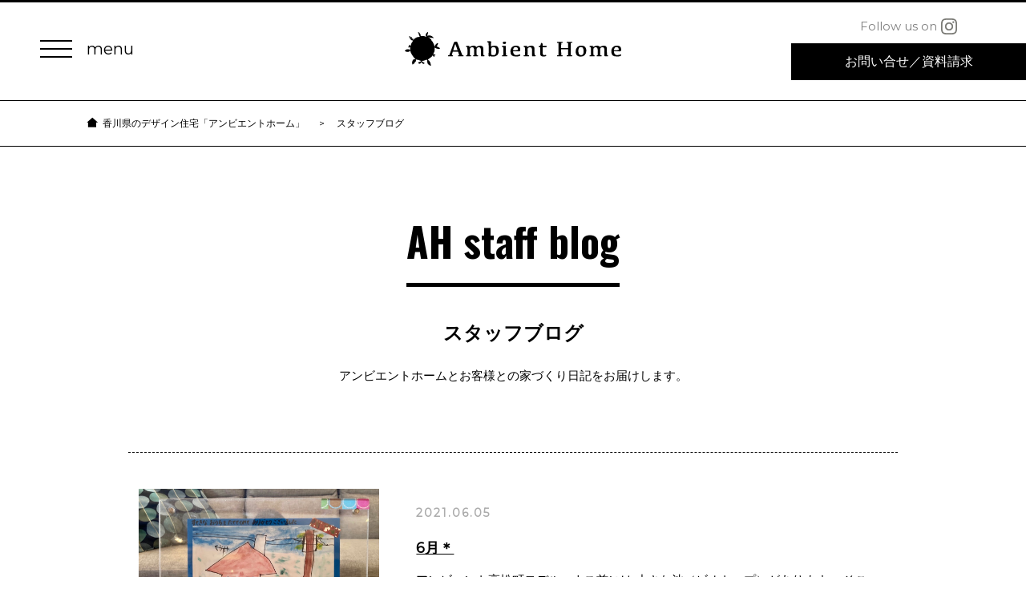

--- FILE ---
content_type: text/html
request_url: https://ambienthome.com/blog/index_11.html
body_size: 7644
content:
<!DOCTYPE HTML>
<html lang="ja">
<head>
<meta charset="UTF-8" />
<title>スタッフブログ | 香川県のデザイン住宅 設計・施工【アンビエントホーム】</title>
<meta name="Description" content="スタッフブログです。香川県でデザイン住宅をご検討中の皆様、その土地の気候を熟知した地域工務店と高いデザイン性を持った建築家がコラボした注文住宅メーカー「アンビエントホーム」が、快適な家をご提案いたします。暮らし方をデザインする事で“住む人が幸せになる家”を提供しています。">
<meta name="Keywords" content="デザイン住宅,香川県,注文住宅,高松,工務店,アンビエントホーム">
<meta name="viewport" content="width=device-width, minimum-scale=1.0, maximum-scale=1.0">
<meta name="format-detection" content="telephone=no">
<link rel="shortcut icon" href="/common/images/favicon.ico">
<link href="https://fonts.googleapis.com/css?family=Montserrat" rel="stylesheet">
<link href="https://fonts.googleapis.com/css?family=Oswald:400,700" rel="stylesheet">
<link href="/common/css/base.css?v=2.21.3" rel="stylesheet">
<link href="/blog/css/style.css" rel="stylesheet">
<script type="text/javascript" src="/common/js/jquery.js"></script>
<script type="text/javascript" src="/common/js/common_function.js"></script>
<meta property="og:type" content="article">
<meta property="og:title" content="スタッフブログ">
<meta property="og:description" content="スタッフブログです。香川県でデザイン住宅をご検討中の皆様、その土地の気候を熟知した地域工務店と高いデザイン性を持った建築家がコラボした注文住宅メーカー「アンビエントホーム」が、快適な家をご提案いたします。暮らし方をデザインする事で“住む人が幸せになる家”を提供しています。">
<meta property="og:url" content="https://ambienthome.com/blog/">
<meta property="og:image" content="https://ambienthome.com/common/images/alt_img01.png">
<meta property="og:site_name" content="香川県のデザイン住宅 設計・施工【アンビエントホーム】">
<meta property="og:locale" content="ja_JP">

<link rel="canonical" href="https://ambienthome.com/blog/">

<link rel="alternate" type="application/rss+xml" title="RSS" href="https://ambienthome.com/blog/rss.xml" />
</head>
<body>
<!-- Google Tag Manager (noscript) -->
<noscript><iframe src="https://www.googletagmanager.com/ns.html?id=GTM-WKVW7T2"
height="0" width="0" style="display:none;visibility:hidden"></iframe></noscript>
<!-- End Google Tag Manager (noscript) -->

<header>
  <div class="inner">
    <div class="hd-menu">
      <div class="drawer-trigger">
        <p><span>&nbsp;</span></p>
      </div>
      <nav id="drawer-menu">
        <p class="close"><span>&nbsp;</span></p>
        <div class="lower">
          <div class="inner">
            <div>
              <p><a href="/" class="icon-home">HOME</a></p>
            </div>
            <div>
              <p><a href="/housebuilding/">アンビエントホームの家づくり</a></p>
              <ul>
                <li><a href="/housebuilding/flow.html">家づくりの流れ</a></li>
                <li><a href="/housebuilding/quality.html">性能について</a></li>
                <li><a href="/housebuilding/assurance.html">保証について</a></li>
              </ul>
            </div>
            <div>
              <p><a href="/gallery/">建築事例</a></p>
              <p><a href="/knowledge/">家づくりの知識</a></p>
              <p><a href="/voice/">お客様の声</a></p>
              <!-- <p><a href="/renovation/">リノベーション</a></p> -->
            </div>
            <div>
              <p><a href="/company/">会社案内</a></p>
              <ul>
                <li><a href="/company/staff.html">スタッフ紹介</a></li>
              </ul>
              <p><a href="/company/staff.html">スタッフ紹介</a></p>
              <p><a href="/stores/">店舗・展示場案内</a></p>
            </div>
            <div>
              <p><a href="/news/">お知らせ</a></p>
              <p><a href="/inquiry/">お問い合せ・資料請求</a></p>
              <p><a href="/blog/">スタッフブログ</a></p>
            </div>
            <div>
              <p><a href="/privacy/">プライバシーポリシー</a></p>
              <p><a href="/sitemap/">サイトマップ</a></p>
            </div>
          </div>
          <p class="sns_insta"><a href="https://www.instagram.com/ambienthome_takamatsu/?hl=ja" target="blank"><i>Follow
                us on</i><img src="/common/images/instagram_whi.svg" alt="instagram"></a></p>
        </div>
      </nav>
    </div>
    <div class="hd-logo">
      <p><a href="/"><img src="/common/images/logo02.svg" alt="Ambient Home"></a></p>
    </div>
    <div class="hd-btn">
      <!--<p class="button"><a href="" target="_blank">家具サイト</a></p>-->
      <div>
        <p class="sns_insta"><a href="https://www.instagram.com/ambienthome_takamatsu/?hl=ja" target="blank"><i>Follow us on</i><img src="/common/images/instagram.svg" alt="instagram"></a></p>
        <p class="button" data-button="reverse"><a href="/inquiry/">お問い合せ<span class="pcOnly">／</span><br
              class="spOnly">
            資料請求</a></p>
      </div>
    </div>
  </div>
  <!-- /header --></header>
<div class="breadcrumb">
	<ul>
		<li><a href="/" class="icon-home">香川県のデザイン住宅「アンビエントホーム」</a></li>

		<li>スタッフブログ</li>

	</ul>
</div>

<div id="contents" class="wrap--blog">
	<div class="wrp--heading">
		<p class="heading--hdg01"><span>AH staff blog</span></p>
		<h1 class="heading--hdg01_tx">スタッフブログ</h1>
		<p class="tx">アンビエントホームとお客様との家づくり日記をお届けします。</p>
	</div>
	<div class="inner">
		<ul class="article--list">
			
			<li>
				<a href="/blog/article/003513.html">
					<div class="img" style="background-image:url(/blog/images/71.jpeg);"></div>
					<div class="txtb">
						<p class="ymd">2021.06.05</p>
						<p class="article--title">6月＊</p>
						<p class="article--tx">アンビエント高松町モデルハウス前には 小さな池（ビオトープ）があります。 そこに、涼しげな花がきれいに開花しているのを見つけました。 ポンテデリアと紫陽花です^^ 涼しげな色に、蒸し暑さも忘れスッキリした気持ちになるのが不思議です☆ 調べて…</p>
					</div>
				</a>
			</li>
			
			<li>
				<a href="/blog/article/003507.html">
					<div class="img" style="background-image:url(/blog/images/_BUG4142-1.jpg);"></div>
					<div class="txtb">
						<p class="ymd">2021.06.02</p>
						<p class="article--title">鉄と木の組合せ</p>
						<p class="article--tx">過去の建築事例から鉄の木を組み合わせた階段・手摺を紹介します。 どのお家も違った雰囲気ですが、黒に塗装した手摺と無垢の床材の組合せは同じです。 インテリアの仕上げ方で雰囲気がガラッと変わりますが、使っている素材は同じです。鉄は黒で塗装してい…</p>
					</div>
				</a>
			</li>
			
			<li>
				<a href="/blog/article/003488.html">
					<div class="img" style="background-image:url(/blog/images/UTSUMIoriental%20%E3%83%96%E3%83%AD%E3%82%B0%EF%BC%91.jpg);"></div>
					<div class="txtb">
						<p class="ymd">2021.05.31</p>
						<p class="article--title">UTSUMIoriental by 片岡物産</p>
						<p class="article--tx">先日、高松市国分寺町のUTSUMIoriental様（https://kataokabussan.com/）へお伺いさせていただきました。 お店の中には暮らしを充実させてくれるものが沢山並んであります。 最近よくお目にかかるモールテックスの…</p>
					</div>
				</a>
			</li>
			
			<li>
				<a href="/blog/article/003508.html">
					<div class="img" style="background-image:url(/blog/images/8E3F9DC6-DE4A-48DD-B8A3-27105C5607A6.jpg);"></div>
					<div class="txtb">
						<p class="ymd">2021.05.28</p>
						<p class="article--title">地鎮祭☆高松市仏生山町Y様邸</p>
						<p class="article--tx"> 先日、高松市仏生山町にてY様邸 地鎮祭を執り行いました。 地鎮祭は、その土地に住む神様を祝い鎮め土地を利用させてもらう許可を得ること これからの工事の安全と家の繁栄を祈念すること、 この二つの意味合いを持っています。 いつも笑顔が素敵な、…</p>
					</div>
				</a>
			</li>
			
			<li>
				<a href="/blog/article/003502.html">
					<div class="img" style="background-image:url(/blog/images/_MG_7641.jpg);"></div>
					<div class="txtb">
						<p class="ymd">2021.05.26</p>
						<p class="article--title">室内干し</p>
						<p class="article--tx">過去の建築事例から室内干しの場所を紹介します。 記録を更新した四国の梅雨入り。率直な感想としては、早すぎます！ 雨の日は憂鬱になりやすいんですよね、個人的に。洗濯物は乾かないし、布団もじめっとしてるし、 保育園の送り迎えも買い出しも、もうい…</p>
					</div>
				</a>
			</li>
			
			<li>
				<a href="/blog/article/003503.html">
					<div class="img" style="background-image:url(/blog/images/P1030724.JPG);"></div>
					<div class="txtb">
						<p class="ymd">2021.05.20</p>
						<p class="article--title">上棟式</p>
						<p class="article--tx">先日、I様の上棟式を執り行いました。 連日雨予報で当日まで不安な日々が続いていましたが、良い天候で無事上棟式を迎えることができました。 上棟式は今までの工事が無事に進んだことへの感謝と今後の工事が完成までうまくいくように祈願する行事です。 …</p>
					</div>
				</a>
			</li>
			
			<li>
				<a href="/blog/article/003496.html">
					<div class="img" style="background-image:url(/blog/images/dsc09581-1.jpg);"></div>
					<div class="txtb">
						<p class="ymd">2021.05.19</p>
						<p class="article--title">見せないキッチン</p>
						<p class="article--tx">過去の建築事例からキッチンの紹介をします。 今回は「見せないキッチン」☆ オープンなキッチンが多くみられる中、このお家の方はダイニングからは見えないキッチンを選ばれています。 写真の通り、ダイニングからはキッチンは見えません。白を基調とした…</p>
					</div>
				</a>
			</li>
			
			<li>
				<a href="/blog/article/003499.html">
					<div class="img" style="background-image:url(/blog/images/2AC1243E-508A-4610-A56C-F2B1785F30AA.jpg);"></div>
					<div class="txtb">
						<p class="ymd">2021.05.15</p>
						<p class="article--title">建て方２日目☆</p>
						<p class="article--tx">I様邸　建て方2日目 現地のお手伝いに参加しました！ 夏のように暑いお天気のなか、 今日も大勢の大工さんが朝から作業を進めてくれています。 アンビエントホーム期待の新星☆鴫原君も 臆さず屋根へ上がり大工さんと一緒に作業！ ヘルメットも様にな…</p>
					</div>
				</a>
			</li>
			
			<li>
				<a href="/blog/article/003498.html">
					<div class="img" style="background-image:url(/blog/images/P1030640.JPG);"></div>
					<div class="txtb">
						<p class="ymd">2021.05.14</p>
						<p class="article--title">建て方始まりました！</p>
						<p class="article--tx">昨日、I様邸の建て方が始まりました。 早朝の雨は建て方が始まる前に止み、安心して作業に取り掛かることができました。 そして、大勢の大工さんが手際よく組み立てていきます。 夕刻になると、I様に一番高い部分の梁を打ち込む棟入れをしていただきまし…</p>
					</div>
				</a>
			</li>
			
			<li>
				<a href="/blog/article/003493.html">
					<div class="img" style="background-image:url(/blog/images/dsc00528.jpg);"></div>
					<div class="txtb">
						<p class="ymd">2021.05.12</p>
						<p class="article--title">造作のダイニングテーブル</p>
						<p class="article--tx">過去の建築事例から造作のダイニングテーブルを紹介します。 食事をするときの場所はどこでしょうか？ダイニングテーブルで食事する方が大半だと思います。 ダイニングテーブルを置く位置は、キッチンと離れた位置、キッチンと横並びの位置、キッチンに垂直…</p>
					</div>
				</a>
			</li>
			
			<li>
				<a href="/blog/article/003492.html">
					<div class="img" style="background-image:url(/blog/images/13C80F6E-4F22-4271-9737-69906E89C818.jpg);"></div>
					<div class="txtb">
						<p class="ymd">2021.05.03</p>
						<p class="article--title">GWイベント1日目☆</p>
						<p class="article--tx">アンビエントホーム　今年の　GWイベントは、 「GWお家づくり相談会」 昨日 　5月2日、無事に１日目を開催いたしました！！ 心配したお天気も、さいわい小雨が少しぱらつく程度で晴れ間も見え、ホッ。。 お越しくださった皆さま、ありがとうござい…</p>
					</div>
				</a>
			</li>
			
			<li>
				<a href="/blog/article/003491.html">
					<div class="img" style="background-image:url(/blog/images/10BD0A51-DBE7-431B-A74D-6F4EDE4922D8.jpg);"></div>
					<div class="txtb">
						<p class="ymd">2021.05.02</p>
						<p class="article--title">GWイベント開催中です！！</p>
						<p class="article--tx"> 本日、アンビエントホーム丸亀店では10：00より新築家づくり相談会を開催しております。 ご来場のお客様には、ファブリックパネル・ヨーヨー釣り・お楽しみ鬼滅くじ引き・輪投げなどを楽しんでいただきました。 さらに、ご来場のお客様にはアンビエン…</p>
					</div>
				</a>
			</li>
			
			<li>
				<a href="/blog/article/003489.html">
					<div class="img" style="background-image:url(/blog/images/GW%E4%B8%B8%E4%BA%80%E3%82%A4%E3%83%99%E3%83%B3%E3%83%88DM.PNG);"></div>
					<div class="txtb">
						<p class="ymd">2021.04.29</p>
						<p class="article--title">GW新築相談会 at 丸亀(5/2sun-3mon)</p>
						<p class="article--tx">アンビエントホームでは、ゴールデンウィークの２日間で新築相談会を開催させていただきます。 期間中は、新築をお考え方に土地の選び方・マイホームに必要な資金・家づくりの進め方等をご相談させていただきます。 また、ご家族でもお楽しみいただけるよう…</p>
					</div>
				</a>
			</li>
			
			<li>
				<a href="/blog/article/003490.html">
					<div class="img" style="background-image:url(/blog/images/6FEDC9F7-D949-4BBE-840B-F146C4E909CC.jpg);"></div>
					<div class="txtb">
						<p class="ymd">2021.04.29</p>
						<p class="article--title">OB邸ご訪問☆</p>
						<p class="article--tx">先日、ご新築お打合わせ中のT様・お子様と一緒に、 もうすぐ築4年目を迎えられるK様邸にご訪問してきました。 K様邸は「子供たちが楽しく過ごせる家を」との想いで、性能とデザイン性、遊び心を取り入れたお家づくりを実現されています。4人のお子様が…</p>
					</div>
				</a>
			</li>
			
			<li>
				<a href="/blog/article/003487.html">
					<div class="img" style="background-image:url(/blog/images/DSC04688-1.jpg);"></div>
					<div class="txtb">
						<p class="ymd">2021.04.28</p>
						<p class="article--title">TOYOキッチン</p>
						<p class="article--tx">過去の建築事例からキッチンを紹介します。 今回はTOYOキッチン！ キッチンの特徴はメーカーそれぞれ。私が思うTOYOキッチンの特徴は、脚付なところとシンクが大きく2個水栓がついている、そしてなんといってもカッコいい！ところだと思います。 …</p>
					</div>
				</a>
			</li>
			
			<li>
				<a href="/blog/article/003484.html">
					<div class="img" style="background-image:url(/blog/images/%E3%83%96%E3%83%AD%E3%82%B0%E7%94%A8%28%E9%B4%AB%E5%8E%9F%29.jpg);"></div>
					<div class="txtb">
						<p class="ymd">2021.04.23</p>
						<p class="article--title">入社のご挨拶</p>
						<p class="article--tx">はじめまして。 2021年4月1日に入社しました鴫原　淳(しぎはら　あつし)です。 私は、建築業界は未経験で日々勉強しているところですが、 注文住宅を建てた経験がありますのでお客様に寄り添ったご提案を心掛けていきます。 今後、少しずつではあ…</p>
					</div>
				</a>
			</li>
			
			<li>
				<a href="/blog/article/003482.html">
					<div class="img" style="background-image:url(/blog/images/10-1.jpg);"></div>
					<div class="txtb">
						<p class="ymd">2021.04.23</p>
						<p class="article--title">トイレの手洗い</p>
						<p class="article--tx">過去の建築事例からトイレの手洗いを紹介します。 トイレの手洗いは便器と一緒になっているタイプと、小さな手洗いをつけるタイプと、トイレに手洗いをつけずに、トイレから出てすぐのところに手洗いを設けるタイプとあります。 何がいいとか悪いとかではな…</p>
					</div>
				</a>
			</li>
			
			<li>
				<a href="/blog/article/003480.html">
					<div class="img" style="background-image:url(/blog/images/DSC08997-1.jpg);"></div>
					<div class="txtb">
						<p class="ymd">2021.04.16</p>
						<p class="article--title">縁なし畳</p>
						<p class="article--tx">過去の建築事例より和室の紹介です。 畳は一畳・半畳・縁有り・縁なしが選べます。 一畳より半畳、縁有りより無の方がスッキリみえます。（お値段は一緒ではありません） そして、縁のデザインも畳の色も選べます。 写真の和室は、壁は漆喰塗りと京からか…</p>
					</div>
				</a>
			</li>
			
			<li>
				<a href="/blog/article/003477.html">
					<div class="img" style="background-image:url(/blog/images/E8D925DB-BDB2-408C-B8AF-1CBCEEF9BAB2_0.jpg);"></div>
					<div class="txtb">
						<p class="ymd">2021.04.09</p>
						<p class="article--title">地鎮祭☆三木町</p>
						<p class="article--tx">先日、高松市のお隣、三木町にて地鎮祭を執り行いました。 神主が式典の流れにそって、粛々と土地の四隅に塩まきをして清めていきます。 この日は、ご夫妻と、いつも仲良し、ニコニコ遊ぶ姿がほほえましいYちゃんとTくん、 そして、誕生したばかりのかわ…</p>
					</div>
				</a>
			</li>
			
			<li>
				<a href="/blog/article/003476.html">
					<div class="img" style="background-image:url(/blog/images/dsc01608-1.jpg);"></div>
					<div class="txtb">
						<p class="ymd">2021.04.05</p>
						<p class="article--title">オリジナル洗面化粧台③</p>
						<p class="article--tx">こんにちは。過去の建築事例からオリジナル洗面化粧台を紹介します。 今回は、造作カウンターとタイル、三面鏡の組合せです。 カウンターの集成材の種類はオーク、渋めの色のタイルは名古屋モザイク、三面鏡はサンワカンパニーのものです。 タオル掛けはカ…</p>
					</div>
				</a>
			</li>
			
		<!-- /article--list --></ul>
		
		
<ul class="pager--list">

	<li class="prev"><a href="/blog/index_10.html"><span>前のページ</span></a></li>
	
	<li><a href="/blog/index_6.html">6</a></li>
	
	

	
	
	<li><a href="/blog/index_7.html">7</a></li>
	
	

	
	
	<li><a href="/blog/index_8.html">8</a></li>
	
	

	
	
	<li><a href="/blog/index_9.html">9</a></li>
	
	

	
	
	<li><a href="/blog/index_10.html">10</a></li>
	
	

	
	
	<li class="current">11</li>
	
	

	
	
	<li><a href="/blog/index_12.html">12</a></li>
	
	

	
	
	<li><a href="/blog/index_13.html">13</a></li>
	
	

	
	
	<li><a href="/blog/index_14.html">14</a></li>
	
	

	
	
	<li><a href="/blog/index_15.html">15</a></li>
	
	

	
	
	<li><a href="/blog/index_16.html">16</a></li>
	
	<li class="next"><a href="/blog/index_12.html"><span>次のページ</span></a></li>

<!-- /pager--list --></ul>

	</div>
	<!-- /#contents --></div>

<footer>
  <div class="upper">
    <div class="inner">
      <div class="column" data-column="p2_s1">
        <div class="each-comm">
          <p class="button"><a href="/inquiry/"><i class="icon-mail"></i>お問い合せ・資料請求</a></p>
        </div>
      </div>
      <div class="column wrp--phone" data-column="p2_s1">
        <div class="each-comm">
          <div>
            <p><b>アンビエントホーム高松本店</b><a href="tel:0120-44-9277" class="icon-freedial02">0120-44-9277</a></p>
            <p><b>アンビエントホーム丸亀店</b><a href="tel:0120-85-6682" class="icon-freedial02">0120-85-6682</a></p>
          </div>
        </div>
        <div class="each-comm">
          <div>
            <!-- <p><b>仏生山リノベーションモデルハウス</b><a href="tel:0120-81-8837" class="icon-freedial02">0120-81-8837</a></p> -->
            <p><b>メンテンス専用</b><a href="tel:0120-44-9277" class="icon-freedial02">0120-44-9277</a></p>
          </div>
        </div>
      </div>
      <p class="button" data-button="reverse"><a href="/company/">会社案内ページへ</a></p>
    </div>
    <!-- <div class="upperBnr_items">
      <p class="upperBnr_item">
        <a href="https://www.housein-t.com" target="_blank">
          <span class="pcOnly"><img src="/common/images/bnr_housein_pc.png" alt="株式会社ハウス・イン・ハウス"></span>
          <span class="spOnly"><img src="/common/images/bnr_housein_sp.png" alt="株式会社ハウス・イン・ハウス"></span>
        </a>
      </p>
    </div> -->
  </div>
  <div class="lower"></div>
  <div class="copyright">
    <div>
      <p class="sns_insta"><a href="https://www.instagram.com/ambienthome_takamatsu/?hl=ja" target="blank"><i>Follow us on</i><img
            src="/common/images/instagram.svg" alt="instagram"></a></p>
      <p><small>Copyright &reg; AMBIENTHOME. All Rights Reserved.</small></p>
    </div>
  </div>
  <div class="footer--fixed_navi">
    <div class="inside">
      <div class="for-sp">
        <a href="tel:0120-44-9277" class="icon-freedial02"><p>AH高松本店</p></a>
        <a href="tel:0120-85-6682" class="icon-freedial02"><p>AH丸亀店</p></a>
        <a href="/inquiry/"><p>お問い合せ<br class="spOnly">資料請求</p></a>
      </div>
      <p class="pagetop"><span> </span></p>
    </div>
  </div>
  <!-- /footer --></footer>

</body>
</html>

--- FILE ---
content_type: text/css
request_url: https://ambienthome.com/common/css/base.css?v=2.21.3
body_size: 10344
content:
@charset "utf-8";
/* ======================================


 initial setting


==================================== */
/*!
 * ress.css • v1.0.1
 * MIT License
 * github.com/filipelinhares/ress
 */


/* # =================================================================
   # Global selectors
   # ================================================================= */
html {
	box-sizing: border-box;
	overflow-y: scroll;
	/* All browsers without overlaying scrollbars */
	-webkit-text-size-adjust: 100%;
	/* iOS 8+ */
}

*,
::before,
::after {
	background-repeat: no-repeat;
	/* Set `background-repeat: no-repeat` to all elements */
	box-sizing: inherit;
}

::before,
::after {
	text-decoration: inherit;
	/* Inherit text-decoration and vertical align to ::before and ::after pseudo elements */
	vertical-align: inherit;
}

/* Remove margin, padding of all elements */
* {
	padding: 0;
	/* Reset `padding` and `margin` of all elements */
	margin: 0;
}

/* # =================================================================
   # General elements
   # ================================================================= */
/* Add the correct display in iOS 4-7.*/
audio:not([controls]) {
	display: none;
	height: 0;
}

hr {
	overflow: visible;
	/* Show the overflow in Edge and IE */
}

/*
* Correct `block` display not defined for any HTML5 element in IE 8/9
* Correct `block` display not defined for `details` or `summary` in IE 10/11
* and Firefox
* Correct `block` display not defined for `main` in IE 11
*/
article,
aside,
details,
figcaption,
figure,
footer,
header,
main,
menu,
nav,
section,
summary {
	display: block;
}

summary {
	display: list-item;
	/* Add the correct display in all browsers */
}

small {
	font-size: 80%;
	/* Set font-size to 80% in `small` elements */
}

[hidden],
template {
	display: none;
	/* Add the correct display in IE */
}

abbr[title] {
	border-bottom: 1px dotted;
	/* Add a bordered underline effect in all browsers */
	text-decoration: none;
	/* Remove text decoration in Firefox 40+ */
}

a {
	background-color: transparent;
	/* Remove the gray background on active links in IE 10 */
	-webkit-text-decoration-skip: objects;
	/* Remove gaps in links underline in iOS 8+ and Safari 8+ */
}

a:active,
a:hover {
	outline-width: 0;
	/* Remove the outline when hovering in all browsers */
}

code,
kbd,
pre,
samp {
	font-family: monospace, monospace;
	/* Specify the font family of code elements */
}

b,
strong {
	font-weight: bolder;
	/* Correct style set to `bold` in Edge 12+, Safari 6.2+, and Chrome 18+ */
}

dfn {
	font-style: italic;
	/* Address styling not present in Safari and Chrome */
}

/* Address styling not present in IE 8/9 */
mark {
	background-color: #ff0;
	color: #000;
}

/* https://gist.github.com/unruthless/413930 */
sub,
sup {
	font-size: 75%;
	line-height: 0;
	position: relative;
	vertical-align: baseline;
}

sub {
	bottom: -0.25em;
}

sup {
	top: -0.5em;
}

/* Safari6 */
b,
strong {
	font-weight: inherit;
}

/* Chrome, Edge, and Safari. */
b,
strong {
	font-weight: bolder;
}

iframe {
	width: 100%;
}

table {
	border-collapse: collapse;
	border-spacing: 0;
}

li {
	list-style: none;
}

/* # =================================================================
   # Forms
   # ================================================================= */
input {
	border-radius: 0;
}

/* Apply cursor pointer to button elements */
button,
[type="button"],
[type="reset"],
[type="submit"],
[role="button"] {
	cursor: pointer;
}

/* Replace pointer cursor in disabled elements */
[disabled] {
	cursor: default;
}

[type="number"] {
	width: auto;
	/* Firefox 36+ */
}

[type="search"] {
	-webkit-appearance: textfield;
	/* Safari 8+ */
}

[type="search"]::-webkit-search-cancel-button,
[type="search"]::-webkit-search-decoration {
	-webkit-appearance: none;
	/* Safari 8 */
}

textarea {
	overflow: auto;
	/* Internet Explorer 11+ */
	resize: vertical;
	/* Specify textarea resizability */
}

button,
input,
optgroup,
select,
textarea {
	font: inherit;
	/* Specify font inheritance of form elements */
}

optgroup {
	font-weight: bold;
	/* Restore the font weight unset by the previous rule. */
}

button {
	overflow: visible;
	/* Address `overflow` set to `hidden` in IE 8/9/10/11 */
}

/* Remove inner padding and border in Firefox 4+ */
button::-moz-focus-inner,
[type="button"]::-moz-focus-inner,
[type="reset"]::-moz-focus-inner,
[type="submit"]::-moz-focus-inner {
	border-style: 0;
	padding: 0;
}

/* Replace focus style removed in the border reset above */
button:-moz-focusring,
[type="button"]::-moz-focus-inner,
[type="reset"]::-moz-focus-inner,
[type="submit"]::-moz-focus-inner {
	outline: 1px dotted ButtonText;
}

button,
html [type="button"],
[type="reset"],
[type="submit"] {
	-webkit-appearance: button;
	/* Correct the inability to style clickable types in iOS */
}

button,
select {
	text-transform: none;
	/* Firefox 40+, Internet Explorer 11- */
}

/* Remove the default button styling in all browsers */
button,
input,
select,
textarea {
	background-color: transparent;
	border-style: none;
	color: inherit;
}

/* Style select like a standard input */
select {
	-moz-appearance: none;
	/* Firefox 36+ */
	-webkit-appearance: none;
	/* Chrome 41+ */
}

select::-ms-expand {
	display: none;
	/* Internet Explorer 11+ */
}

select::-ms-value {
	color: currentColor;
	/* Internet Explorer 11+ */
}

legend {
	border: 0;
	/* Correct `color` not being inherited in IE 8/9/10/11 */
	color: inherit;
	/* Correct the color inheritance from `fieldset` elements in IE */
	display: table;
	/* Correct the text wrapping in Edge and IE */
	max-width: 100%;
	/* Correct the text wrapping in Edge and IE */
	white-space: normal;
	/* Correct the text wrapping in Edge and IE */
}

::-webkit-file-upload-button {
	-webkit-appearance: button;
	/* Correct the inability to style clickable types in iOS and Safari */
	font: inherit;
	/* Change font properties to `inherit` in Chrome and Safari */
}

[type="search"] {
	-webkit-appearance: textfield;
	/* Correct the odd appearance in Chrome and Safari */
	outline-offset: -2px;
	/* Correct the outline style in Safari */
}

/* # =================================================================
   # Specify media element style
   # ================================================================= */
img {
	border-style: none;
	/* Remove border when inside `a` element in IE 8/9/10 */
}

/* Add the correct vertical alignment in Chrome, Firefox, and Opera */
progress {
	vertical-align: baseline;
}

svg:not(:root) {
	overflow: hidden;
	/* Internet Explorer 11- */
}

audio,
canvas,
progress,
video {
	display: inline-block;
	/* Internet Explorer 11+, Windows Phone 8.1+ */
}



/* # =================================================================
   # Accessibility
   # ================================================================= */
/* Hide content from screens but not screenreaders */
@media screen {
	[hidden~="screen"] {
		display: inherit;
	}

	[hidden~="screen"]:not(:active):not(:focus):not(:target) {
		position: absolute !important;
		clip: rect(0 0 0 0) !important;
	}
}

/* Specify the progress cursor of updating elements */
[aria-busy="true"] {
	cursor: progress;
}

/* Specify the pointer cursor of trigger elements */
[aria-controls] {
	cursor: pointer;
}

/* Specify the unstyled cursor of disabled, not-editable, or otherwise inoperable elements */
[aria-disabled] {
	cursor: default;
}

/* # =================================================================
   # Selection
   # ================================================================= */
/* Specify text selection background color and omit drop shadow */
::-moz-selection {
	background-color: #b3d4fc;
	/* Required when declaring ::selection */
	color: #000;
	text-shadow: none;
}

::selection {
	background-color: #b3d4fc;
	/* Required when declaring ::selection */
	color: #000;
	text-shadow: none;
}




/* ======================================


 basic layout


==================================== */
html {
	font-size: 62.5%;
	/*10px*/
	-ms-text-size-adjust: 100%;
	-webkit-text-size-adjust: 100%;
	overflow: auto;
}

body {
	font-family: "Montserrat", "游ゴシック Medium", "Yu Gothic Medium", YuGothic, "游ゴシック体", "ヒラギノ角ゴ Pro W3", "メイリオ", sans-serif;
	font-size: 1.5rem;
	line-height: 1.5;
	word-wrap: break-word;
	-webkit-font-smoothing: subpixel-antialiased;
	-moz-osx-font-smoothing: unset;
	-webkit-font-smoothing: antialiased;
}

@media only screen and (-webkit-min-device-pixel-ratio: 2),
(min-resolution: 2dppx) {
	body {
		-webkit-font-smoothing: antialiased;
		-moz-osx-font-smoothing: grayscale;
	}
}

body>* {
	-webkit-transition: 0.2s ease-in-out;
	transition: 0.2s ease-in-out;
}

img {
	border-style: none;
	max-width: 100%;
	vertical-align: top;
	height: auto;
}

a {
	color: #000;
	text-decoration: none;
	-webkit-transition: 0.2s ease-in-out;
	transition: 0.2s ease-in-out;
}

input,
button {
	-webkit-transition: 0.2s ease-in-out;
	transition: 0.2s ease-in-out;
	outline: none;
}

/* IE8+, Chrome */
input,
button {
	outline: 0;
}

/* Firefox */
input::-moz-focus-inner,
button::-moz-focus-inner {
	border: 0;
}

a:hover {}

a:hover,
input:hover,
button:hover {
	opacity: 0.8;
}

a.disabled {
	pointer-events: none;
}

*:focus {
	outline: none;
}

a:focus {
	outline: none;
}

a[href^="tel:"] {
	color: #000;
	cursor: default;
}

th,
td {
	word-break: break-all;
}

@media screen and (min-width: 769px) {
	a[href^="tel:"] {
		pointer-events: none;
	}
}

.spOnly {
	display: none;
}

@media screen and (max-width: 1200px) {
	/* .spOnly {
		display: block;
	} */
}

@media screen and (max-width: 768px) {
	body {
		/*font-size: 1.4rem;*/
		line-height: 1.4;
		padding-top: 57px;
	}

	img {
		height: auto;
		max-width: inherit;
		width: 100%;
	}

	a:hover {
		opacity: 1;
	}

	a[href^="tel:"] {
		text-decoration: underline;
	}

	/* .pcOnly {
		display: none;
	} */
}

@media screen and (max-width: 640px) {
	span.pcOnly {
		display: none;
	}

	.spOnly {
		display: block;
	}
}


/* web icon
----------------------------- */
@font-face {
	font-family: 'icomoon';
	src: url('/common/fonts/icomoon.eot?raqfvt');
	src: url('/common/fonts/icomoon.eot?raqfvt#iefix') format('embedded-opentype'),
		url('/common/fonts/icomoon.ttf?raqfvt') format('truetype'),
		url('/common/fonts/icomoon.woff?raqfvt') format('woff'),
		url('/common/fonts/icomoon.svg?raqfvt#icomoon') format('svg');
	font-weight: normal;
	font-style: normal;
}

[class^="icon-"],
[class*=" icon-"] {
	/* use !important to prevent issues with browser extensions that change fonts */
	font-family: 'icomoon' !important;
	speak: none;
	font-style: normal;
	font-weight: normal;
	font-variant: normal;
	text-transform: none;
	line-height: 1;

	/* Better Font Rendering =========== */
	-webkit-font-smoothing: antialiased;
	-moz-osx-font-smoothing: grayscale;
}

.icon-book:before {
	content: "\e907";
}

.icon-freedial02:before {
	content: "\e906";
}

.icon-arw01:before {
	content: "\e905";
}

.icon-character:before {
	content: "\e904";
}

.icon-freedial:before {
	content: "\e900";
}

.icon-home:before {
	content: "\e901";
}

.icon-mail:before {
	content: "\e902";
}

.icon-maintenance:before {
	content: "\e903";
}

.clx::after {
	content: "";
	display: block;
	clear: both;
}

/* module
----------------------------- */
.inner {
	margin-left: auto;
	margin-right: auto;
	max-width: 1300px;
	padding-left: 50px;
	padding-right: 50px;
	position: relative;
}

/* button */
.button {
	margin-left: auto;
	margin-right: auto;
	max-width: 310px;
}

.button a {
	background-color: #fff;
	border: 3px solid #000;
	display: flex;
	align-items: center;
	justify-content: center;
	font-size: 1.8rem;
	height: 50px;
	padding-left: 10px;
	padding-right: 10px;
}

.button a:hover {
	background-color: #000;
	color: #fff;
	opacity: 1;
}

.button[data-button="reverse"] a {
	background-color: #000;
	color: #fff;
}

.button[data-button="reverse"] a:hover {
	background-color: #fff;
	color: #000;
}

.button[data-button="arw"] {
	max-width: 218px;
}

.button[data-button="arw"] a {
	border-width: 1px;
	font-size: 1.6rem;
	height: 46px;
	padding-left: 0;
	padding-right: 0;
	position: relative;
}

.button[data-button="arw"] a:after {
	border-top: 2px solid #000;
	border-right: 2px solid #000;
	content: "";
	height: 7px;
	right: 21px;
	position: absolute;
	top: 50%;
	width: 7px;
	-webkit-transform: translateY(-50%) rotate(45deg);
	transform: translateY(-50%) rotate(45deg);
}

.button[data-button="arw"] a:hover:after {
	border-color: #fff;
}

.button[data-button="arw_ani"] {
	max-width: 400px;
}

.button[data-button="arw_ani"] a {
	border-width: 1px;
	position: relative;
}

.button[data-button="arw_ani"] a:before {
	font-size: .75rem;
	position: absolute;
	right: 30px;
	top: 50%;
	-webkit-transform: translateY(-50%);
	transform: translateY(-50%);
}

.button[data-button="arw_ani"] a:hover:before {
	fill: #fff;
	animation: arrow .4s;
}

.button[data-button="arw_ani_reverse"] {
	max-width: 400px;
}

.button[data-button="arw_ani_reverse"] a {
	background-color: #000;
	border-width: 1px;
	color: #fff;
	position: relative;
}

.button[data-button="arw_ani_reverse"] a:before {
	font-size: .75rem;
	position: absolute;
	right: 30px;
	top: 50%;
	-webkit-transform: translateY(-50%);
	transform: translateY(-50%);
}

.button[data-button="arw_ani_reverse"] a:hover {
	background-color: #fff;
	color: #000;
}

.button[data-button="arw_ani_reverse"] a:hover:before {
	fill: #000;
	animation: arrow .4s;
}

@keyframes arrow {
	50% {
		right: 20px;
	}

	100% {
		right: 30px;
	}
}


/* heading */
.wrp--heading {
	margin-bottom: 80px;
	text-align: center;
}

.wrp--heading .heading--hdg01 {
	margin-bottom: 40px;
}

.wrp--heading .heading--hdg01_tx {
	font-size: 2.4rem;
	font-weight: 700;
}

.wrp--heading .tx {
	line-height: 2;
	margin-top: 20px;
}

.heading--hdg01 {
	margin-bottom: 60px;
	text-align: center;
}

.heading--hdg01 span {
	font-family: 'Oswald', sans-serif;
	font-size: 5.0rem;
	font-weight: 700;
	display: inline-block;
	margin-left: auto;
	margin-right: auto;
	padding-bottom: 20px;
	position: relative;
}

.heading--hdg01 span:after {
	background-color: #000;
	bottom: 0;
	content: "";
	height: 5px;
	left: 0;
	position: absolute;
	width: 100%;
}

.heading--hdg02 {
	margin-bottom: 60px;
	text-align: center;
}

.heading--hdg02 span {
	font-size: 3.2rem;
	font-weight: 700;
	display: inline-block;
	margin-left: auto;
	margin-right: auto;
}

.heading--hdg03 {
	font-family: 'Oswald', sans-serif;
	font-size: 3.6rem;
	font-weight: 700;
	letter-spacing: 4px;
	text-align: center;
}


/* list */
.asterisk {
	margin-top: 20px;
}

.asterisk>li {
	margin-top: 5px;
	padding-left: 20px;
	position: relative;
}

.asterisk>li:before {
	content: "※";
	left: 0;
	position: absolute;
	top: 0;
}

.triangle {
	margin-top: 20px;
}

.triangle>li {
	margin-top: 10px;
	padding-left: 28px;
	position: relative;
}

.triangle>li:before {
	border-style: solid;
	border-width: 4.5px 0 4.5px 9px;
	border-color: transparent transparent transparent #bd9e81;
	content: "";
	left: 0;
	position: absolute;
	top: 7px;
}

.decimal {
	counter-reset: number 0;
}

.decimal>li {
	margin-top: 5px;
	padding-left: 20px;
	position: relative;
}

.decimal>li:before {
	counter-increment: number 1;
	content: counter(number) ".";
	left: 0;
	position: absolute;
	top: 0;
}

@media screen and (max-width: 1024px) {
	.button a:hover {
		background-color: #fff;
		color: #000;
	}

	.button[data-button="reverse"] a:hover {
		background-color: #000;
		color: #fff;
	}

	.button[data-button="arw"] a:hover:after {
		border-color: #000;
	}
}

@media screen and (max-width: 768px) {
	.inner {
		padding-left: 15px;
		padding-right: 15px;
	}

	/* button */
	.button a {
		font-size: 1.6rem;
		height: 40px;
	}

	.button[data-button="arw"] a:after {
		right: 15px;
	}

	.button[data-button="arw"] a:hover:after {
		border-color: #000;
	}

	.button[data-button="arw_ani"] a:before,
	.button[data-button="arw_ani_reverse"] a:before {
		font-size: .5rem;
		right: 15px;
	}

	.button[data-button="arw_ani"] a:hover:before,
	.button[data-button="arw_ani_reverse"] a:hover:before {
		animation: none;
	}

	.button[data-button="arw_ani_reverse"] a:hover {
		background-color: #000;
		color: #fff;
	}


	/* heading */
	.wrp--heading {
		margin-bottom: 40px;
	}

	.wrp--heading .heading--hdg01 {
		margin-bottom: 20px;
	}

	.wrp--heading .heading--hdg01_tx {
		font-size: 1.8rem;
		padding-left: 15px;
		padding-right: 15px;
	}

	.wrp--heading .tx {
		padding-left: 15px;
		padding-right: 15px;
	}

	.heading--hdg01 {
		margin-bottom: 30px;
	}

	.heading--hdg01 span {
		font-size: 2.5rem;
		padding-bottom: 5px;
	}

	.heading--hdg01 span:after {
		height: 2.5px;
	}

	.heading--hdg02 {
		margin-bottom: 30px;
	}

	.heading--hdg02 span {
		font-size: 2.0rem;
	}

	.heading--hdg03 {
		font-size: 2.0rem;
		letter-spacing: 2px;
	}
}

/* column */
.column {
	display: flex;
	/*justify-content: center;*/
	justify-content: space-between;
	flex-wrap: wrap;
}

.column[data-column="p4_s2"] .each-comm {
	flex: 1 21%;
	margin-right: 3.85%;
}

.column[data-column="p4_s2"] .each-comm:nth-child(4n) {
	margin-right: 0;
}

@media only screen and (max-width: 768px) {
	.column[data-column="p2_s1"] {
		display: block;
	}

	.column[data-column="p2_s1"] .each-comm:nth-child(n+2) {
		margin-top: 15px;
	}

	.column[data-column="p3_s1"] {
		display: block;
	}

	.column[data-column="p3_s1"] .each-comm:nth-child(n+2) {
		margin-top: 15px;
	}

	.column[data-column="p4_s2"] {}

	.column[data-column="p4_s2"] .each-comm {
		flex: 1 46%;
		width: 46%;
	}

	.column[data-column="p4_s2"] .each-comm:nth-child(n+3) {
		margin-top: 15px;
	}

	.column[data-column="p4_s2"] .each-comm:nth-child(even) {
		margin-right: 0;
	}
}


/* header
----------------------------- */
header {
	border-top: 3px solid #000;
}

header .inner {
	display: flex;
	align-items: center;
	justify-content: space-between;
	max-width: none;
	padding-right: 0;
	padding-top: 19px;
}

header .hd-logo p {
	margin-left: auto;
	margin-right: auto;
	max-height: 111px;
	/*max-width: 259px;*/
	max-width: 270px;
	-webkit-transform: translateX(70%);
	transform: translateX(70%);
	-webkit-transition: 0.2s ease-in-out;
	transition: 0.2s ease-in-out;
}

header .hd-logo img {
	height: 100%;
	width: 100%;
}

header .hd-btn {
	display: flex;
	align-items: center;
	justify-content: flex-end;
	max-width: 468px;
	width: 100%;
}

header .hd-btn>* {
	max-width: 293px;
	width: 100%;
}

header .hd-btn .sns_insta {
	margin-bottom: 10px;
	margin-left: auto;
	margin-right: auto;
}

header .hd-btn .sns_insta>* {
	display: flex;
	align-items: center;
	justify-content: center;
}

header .hd-btn .sns_insta i {
	color: #808080;
	font-style: normal;
	margin-right: 5px;
}

header .hd-btn .sns_insta img {
	height: 20px;
	width: 20px;
}

header .hd-btn .button {
	margin-left: inherit;
	margin-right: inherit;
	max-width: 150px;
	width: 100%;
}

header .hd-btn .button a {
	border-width: 1px;
	font-size: 1.4rem;
	height: 35px;
}

header .hd-btn .button[data-button="reverse"] {
	max-width: 293px;
	/* margin-left: 25px; */
}

header .hd-btn .button[data-button="reverse"] a {
	border-width: 1px;
	border-right-width: 0;
	font-size: 1.6rem;
	height: 46px;
}

@media only screen and (max-width: 1200px) {
	header .inner {
		padding-top: 0;
	}

	header .hd-logo p {
		margin-right: auto;
		max-height: 44px;
		max-width: 272px;
		padding-left: 20px;
		padding-right: 20px;
		-webkit-transform: translateX(10%);
		transform: translateX(10%);
	}

	header .hd-btn {
		padding-top: 10px;
		max-width: 168px;
	}

	header .hd-btn .button:nth-child(1) {
		/*display: none;*/
	}

	header .hd-btn .button[data-button="reverse"] {
		/* max-width: 168px; */
		margin-left: 0;
		text-align: center;
	}

	header .hd-btn .button[data-button="reverse"] a {
		font-size: 1.3rem;
	}
}

@media only screen and (max-width: 768px) {
	header {
		background-color: #fff;
		border-bottom: 1px solid #000;
		position: fixed;
		top: 0;
		width: 100%;
		z-index: 10000;
	}

	header .inner {
		padding-top: 0;
	}

	header .hd-logo p {
		-webkit-transform: translateX(22%);
		transform: translateX(22%);
	}

	header div.hd-logo {
		flex: 2 1 70%;
	}

	header div.hd-btn {
		flex: 3 1 25%;
		padding-top: 0;
		max-width: none;
		width: auto;
	}

	header .hd-btn .sns_insta {
		display: none;
	}

	header .hd-btn .button[data-button="reverse"] a {
		/* font-size: 1.3rem;
		height: 53px; */
		padding-left: 0;
		padding-right: 0;
	}

	header div.hd-menu {
		flex: 1 1 5%;
	}
}

/* navigation */
header .hd-menu nav .lower .inner {
	color: #fff;
	display: block;
	font-size: 1.5rem;
	padding-left: 50px;
}

header .hd-menu nav .lower .inner a {
	color: #fff;
}

header .hd-menu nav .lower .inner>div,
header .hd-menu nav .lower .inner>div p {
	margin-top: 25px;
}

header .hd-menu nav .lower .inner>div p:first-child {
	margin-top: 0;
}

header .hd-menu nav .lower .inner>div p+ul {
	margin-top: 25px;
	padding-left: 17px;
}

header .hd-menu nav .lower .inner>div ul li {
	margin-top: 20px;
	padding-left: 12px;
	position: relative;
}

header .hd-menu nav .lower .inner>div ul li:first-child {
	margin-top: 0;
}

header .hd-menu nav .lower .inner>div ul li:before {
	background-color: #fff;
	content: "";
	height: 1px;
	left: 0;
	position: absolute;
	top: 12px;
	width: 10px;
}

header .hd-menu nav .lower .inner>div a.icon-home:before {
	margin-right: 10px;
}

header .hd-menu nav .lower .inner>div:nth-child(4) ul+p,
header .hd-menu nav .lower .inner>div:nth-child(5) ul+p {
	display: none;
}

header .hd-menu nav .lower .sns_insta {
	display: none;
}

@media only screen and (max-width: 768px) {
	header .hd-menu nav .lower .sns_insta {
		display: block;
		margin-top: 30px;
		text-align: center;
	}
	header .hd-menu nav .lower .sns_insta i {
		color: #fff;
		font-size: 1.3rem;
		font-style: normal;
		margin-right: 10px;
	}
	header .hd-menu nav .lower .sns_insta img {
		height: 20px;
		width: 20px;
	}
}

@media only screen and (max-width: 640px) {
	header .hd-logo p {
		-webkit-transform: translateX(0%);
		transform: translateX(0%);
	}

	/* navigation */
	header .hd-menu nav .lower .inner>div,
	header .hd-menu nav .lower .inner>div p {
		margin-top: 15px;
	}

	header .hd-menu nav .lower .inner>div p+ul {
		margin-top: 15px;
	}

	header .hd-menu nav .lower .inner>div ul li {
		margin-top: 10px;
	}
}

.drawer-trigger {
	cursor: pointer;
	height: 22px;
	position: relative;
	width: 40px;
}

.drawer-trigger:after {
	content: "menu";
	font-size: 2.0rem;
	position: absolute;
	right: -77px;
	top: 50%;
	-webkit-transform: translateY(-50%);
	transform: translateY(-50%);
}

.drawer-trigger p {
	background-color: #000;
	height: 2px;
	position: relative;
}

.drawer-trigger p:before,
.drawer-trigger p:after {
	background-color: #000;
	content: "";
	height: 2px;
	left: 0;
	position: absolute;
	width: 100%;
}

.drawer-trigger p:before {
	top: 10px;
}

.drawer-trigger p:after {
	top: 20px;
}

@media screen and (max-width: 768px) {
	.drawer-trigger {
		height: 18px;
		width: 22px;
	}

	.drawer-trigger:after {
		content: "";
		height: 35px;
		right: 50%;
		width: 35px;
		-webkit-transform: translate(50%, -50%);
		transform: translate(50%, -50%);
	}

	.drawer-trigger p:before {
		top: 8px;
	}

	.drawer-trigger p:after {
		top: 16px;
	}
}

#menu-cb,
#menu-icon,
#menu-background {
	display: none !important;
	position: relative;
	top: -999em;
}

nav#drawer-menu {
	/*background-color: rgba(000,000,000,.75);*/
	background-color: rgba(64, 64, 64, 1);
	transition: -webkit-transform 0.3s ease-out;
	transition: transform 0.3s ease-out;
	color: #fff;
	height: 100%;
	overflow: auto;
	padding: 20px 60px;
	position: fixed;
	left: -500px;
	top: 0;
	width: 500px;
	z-index: 3000;
}

@media screen and (max-width: 640px) {
	nav#drawer-menu {
		padding: 20px 15px;
		left: -100%;
		width: 100%;
	}
}

nav#drawer-menu.block {
	-webkit-transform: translate3d(500px, 0, 0);
	transform: translate3d(500px, 0, 0);
}

@media screen and (max-width: 640px) {
	nav#drawer-menu.block {
		-webkit-transform: translate3d(100%, 0, 0);
		transform: translate3d(100%, 0, 0);
	}
}

/*nav#drawer-menu.block:not(:target) {
	left: 0\9;
}


@media screen and (-ms-high-contrast: active), (-ms-high-contrast: none) {
	nav#drawer-menu.block-ie10 {
		-webkit-transform: translate3d(100%, 0, 0) !important;
		transform: translate3d(100%, 0, 0) !important;
	}
}*/
nav#drawer-menu .close {
	cursor: pointer;
	height: 32px;
	position: relative;
	width: 32px;
}

nav#drawer-menu .close:after {
	content: "menu";
	font-size: 2.0rem;
	position: absolute;
	right: -75px;
	top: 50%;
	-webkit-transform: translateY(-50%);
	transform: translateY(-50%);
}

nav#drawer-menu .close span {
	display: block;
	height: 32px;
	position: relative;
	width: 32px;
}

nav#drawer-menu .close span:before,
nav#drawer-menu .close span:after {
	background-color: #fff;
	content: "";
	height: 1px;
	left: 0;
	position: absolute;
	top: 50%;
	width: 34px;
}

nav#drawer-menu .close span:before {
	transform: rotate(45deg);
}

nav#drawer-menu .close span:after {
	transform: rotate(-45deg);
}

#overlay {
	width: 100%;
	height: 100%;
	position: fixed;
	left: 0;
	top: 0;
	z-index: -1;
	transition: 0.3s;
	background: rgba(255, 255, 255, 0.5);
	filter: progid:DXImageTransform.Microsoft.Alpha(Opacity=0);
	opacity: 0;
}

#overlay.block {
	z-index: 2000;
	filter: progid:DXImageTransform.Microsoft.Alpha(enabled=false);
	opacity: 1;
}

#overlay-android {
	width: 100%;
	height: 100%;
	position: fixed;
	left: 0;
	top: 0;
	display: none;
	background: rgba(255, 255, 255, 0.5);
	z-index: 8;
}



/* footer
----------------------------- */
footer {
	border-top: 4px solid #000;
	padding-top: 98px;
}

footer .upper {
	padding-bottom: 93px;
}

footer .upper .inner {
	text-align: center;
}

footer .upper .column .each-comm {
	flex: 1 1 44.16667%;
	margin-left: 11.6582759%;
}

footer .upper .column .each-comm:nth-child(odd) {
	margin-left: 0;
}

footer .upper .column .each-comm .button {
	max-width: 530px;
}

footer .upper .column .each-comm .button a {
	height: 105px;
}

footer .upper .column .each-comm .button a i.icon-mail {
	font-size: 2.5rem;
	margin-right: 29px;
}

footer .upper .wrp--phone {
	margin-left: auto;
	margin-right: auto;
	margin-top: 35px;
	max-width: 1170px;
}

footer .upper .column.wrp--phone .each-comm {
	flex: 1 1 50%;
	margin-left: 0;
}

footer .upper .wrp--phone .each-comm div {
	display: inline-block;
	margin-left: auto;
	margin-right: auto;
	padding-right: 40px;
	width: 100%;
}

footer .upper .wrp--phone .each-comm p {
	font-family: 'Oswald', sans-serif;
	margin-top: 10px;
	text-align: right;
}

footer .upper .wrp--phone .each-comm p a {
	font-size: 2.0rem;
	font-weight: 700;
}

footer .upper .wrp--phone .each-comm p a.icon-freedial02 {
	margin-left: 10px;
	padding-left: 45px;
	position: relative;
}

footer .upper .wrp--phone .each-comm p a.icon-freedial02:before {
	background-color: #000;
	color: #fff;
	font-size: 2.2rem;
	left: 0;
	position: absolute;
	top: 50%;
	-webkit-transform: translateY(-42%);
	transform: translateY(-42%);
}

footer .upper .wrp--phone+.button {
	margin-top: 57px;
}

/* 230131 banner 削除 */
footer .upper .upperBnr_items {
	/* border-top: 4px solid #000;
	display: flex;
	justify-content: center;
	margin-top: 93px;
	padding-left: 15px;
	padding-right: 15px;
	padding-top: 80px; */

	/* display: none;top pageのみ表示に変更 */
}

footer .lower {
	border-top: 4px solid #000;
	background-color: #eee;
}

footer .lower .inner {
	display: flex;
	justify-content: space-between;
	place-items: baseline normal;
	padding-bottom: 104px;
	padding-top: 78px;
	max-width: 1200px;
}

footer .lower div p {
	margin-top: 47px;
}

footer .lower div p:first-child {
	margin-top: 0;
}

footer .lower div p+ul {
	margin-top: 32px;
	padding-left: 17px;
}

footer .lower div ul li {
	margin-top: 23px;
	padding-left: 12px;
	position: relative;
}

footer .lower div ul li:first-child {
	margin-top: 0;
}

footer .lower div ul li:before {
	background-color: #000;
	content: "";
	height: 1px;
	left: 0;
	position: absolute;
	top: 12px;
	width: 10px;
}

footer .lower div a.icon-home:before {
	margin-right: 10px;
}

footer .lower .inner>div:nth-child(4) ul,
footer .lower .inner>div:nth-child(5) ul {
	display: none;
}

footer .copyright {
	background-color: #fff;
	display: flex;
	align-items: center;
	justify-content: center;
	height: 111px;
	text-align: center;
}

footer .copyright .sns_insta {
	margin-bottom: 20px;
	margin-left: auto;
	margin-right: auto;
}

footer .copyright .sns_insta>* {
	display: flex;
	align-items: center;
	justify-content: center;
}

footer .copyright .sns_insta i {
	color: #808080;
	font-style: normal;
	margin-right: 5px;
}

footer .copyright .sns_insta img {
	height: 30px;
	width: 30px;
}

@media only screen and (max-width: 1200px) {
	footer .upper .column[data-column="p2_s1"] {
		display: flex;
	}

	footer .upper .column[data-column="p2_s1"] .each-comm:nth-child(n+2) {
		margin-top: 0;
	}

	footer .upper .column .each-comm {
		margin-left: 6.658%;
	}

	footer .upper .wrp--phone .each-comm div {
		width: auto;
	}

	footer .upper .column .each-comm .button a {
		text-align: left;
	}

	footer .upper .column .each-comm .button a i.icon-mail {
		margin-right: 15px;
	}

	footer .upper .wrp--phone .each-comm p b {
		display: block;
	}

	footer .lower .inner {
		display: block;
		padding-bottom: 52px;
		padding-top: 39px;
	}

	footer .lower div {
		display: flex;
		flex-wrap: wrap;
		align-items: baseline;
		margin-top: 23.5px;
	}

	footer .lower div:first-child {
		margin-top: 0;
	}

	footer .lower div p {
		margin-right: 20px;
		margin-top: 0;
	}

	footer .lower div:nth-child(2) {
		display: block;
	}

	footer .lower div p+ul {
		display: flex;
		flex-wrap: wrap;
		align-items: baseline;
		margin-top: 16px;
	}

	footer .lower div ul li {
		margin-right: 20px;
		margin-top: 10px;
	}
}

@media only screen and (max-width: 768px) {
	footer {
		margin-bottom: 50px;
	}

	footer .upper .wrp--phone {
		margin-top: 20px;
	}

	footer .upper .wrp--phone .each-comm p a.icon-freedial02 {
		margin-left: 0;
		padding-left: 41px;
		text-decoration: none;
	}
}

@media only screen and (max-width: 640px) {
	footer {
		padding-top: 50px;
	}

	footer .upper {
		padding-bottom: 45px;
	}

	footer .upper .column[data-column="p2_s1"] {
		display: block;
	}

	footer .upper .column[data-column="p2_s1"] .each-comm:nth-child(n+2) {
		margin-top: 10px;
	}

	footer .upper .column .each-comm {
		margin-left: 0;
	}

	footer .upper .column .each-comm .button a {
		height: 75px;
		font-size: 1.6rem;
		justify-content: start;
		/*padding-left: 65px;*/
		padding-left: 12.27%;
		position: relative;
	}

	footer .upper .column .each-comm .button a i.icon-mail {
		margin-right: 10px;
	}

	footer .upper .wrp--phone .each-comm div {
		padding-right: 0;
	}

	footer .upper .wrp--phone .each-comm p {
		margin-top: 15px;
		text-align: center;
	}

	footer .upper .wrp--phone .each-comm p a.icon-freedial02 {
		font-size: 2.7rem;
		padding-left: 40px;
	}

	footer .upper .wrp--phone+.button {
		margin-top: 25px;
	}

	/* 230131 banner 削除 */
	/* footer .upper .upperBnr_items {
		margin-top: 45px;
		padding-top: 40px;
	} */

	footer .lower .inner {
		padding-bottom: 30px;
		padding-top: 30px;
	}

	footer .lower div {
		margin-top: 10px;
		font-size: 1.5rem;
	}

	footer .lower div p {
		font-weight: 700;
		margin-top: 10px;
	}

	footer .lower div:nth-child(2) {
		display: block;
	}

	footer .lower div p+ul {
		margin-top: 5px;
		padding-left: 5px;
	}

	footer .lower div ul li {
		font-size: 1.4rem;
		margin-right: 10px;
		padding-left: 7px;
	}

	footer .lower div ul li:before {
		top: 10px;
		width: 5px;
	}

	footer .lower div a.icon-home {
		font-weight: 700;
	}

	footer .copyright {
		height: auto;
		margin-bottom: 50px;
		padding-bottom: 15px;
		padding-top: 15px;
	}

	footer .copyright .sns_insta {
		margin-bottom: 10px;
	}

	footer .copyright .sns_insta i {
		font-size: 1.1rem;
	}

	footer .copyright .sns_insta img {
		height: 20px;
		width: 20px;
	}
}

.pagetop {
	bottom: 30px;
	display: none;
	position: fixed;
	right: 30px;
	z-index: 1000;
}

.pagetop span {
	background-color: rgba(000, 000, 000, .5);
	border: 1px solid #fff;
	border-radius: 100%;
	display: block;
	height: 50px;
	/*text-indent: -999em;*/
	width: 50px;
}

.pagetop span:before {
	border-right: 2px solid #fff;
	border-top: 2px solid #fff;
	content: "";
	height: 15px;
	position: absolute;
	right: 50%;
	top: 50%;
	width: 15px;
	z-index: 1;
	-webkit-transform: translate(50%, -25%) rotate(-45deg);
	transform: translate(50%, -25%) rotate(-45deg);
}

@media screen and (max-width: 640px) {
	.pagetop {
		bottom: 20px;
		right: 20px;
	}

	.pagetop span {
		height: 40px;
		width: 40px;
	}

	.pagetop span:before {
		height: 10px;
		width: 10px;
	}
}

footer .footer--fixed_navi {
	bottom: 0;
	display: none;
	left: 0;
	position: fixed;
	z-index: 1000;
}

footer .footer--fixed_navi .for-sp {
	display: none;
}

footer .footer--fixed_navi .pagetop {
	display: block;
}

@media screen and (max-width: 768px) {
	footer .footer--fixed_navi {
		width: 100%;
	}

	footer .footer--fixed_navi .inside {
		background-color: rgba(000, 000, 000, 1);
		display: flex;
		height: 50px;
	}

	footer .footer--fixed_navi .inside a {
		color: #fff;
	}

	footer .footer--fixed_navi .for-sp {
		display: flex;
		/*align-items: center;*/
		justify-content: space-between;
		flex: 1 1 80%;
		text-align: center;
	}

	footer .footer--fixed_navi .for-sp a {
		border-right: 1px solid #fff;
		display: flex;
		align-items: center;
		flex: 1 1 auto;
	}

	footer .footer--fixed_navi .for-sp a.icon-freedial02 {
		padding-top: 15px;
		position: relative;
		text-decoration: none;
	}

	footer .footer--fixed_navi .for-sp a.icon-freedial02:before {
		background-color: #fff;
		color: #000;
		left: 50%;
		position: absolute;
		top: 0;
		-webkit-transform: translate(-50%, 50%);
		transform: translate(-50%, 50%);
	}

	footer .footer--fixed_navi .for-sp a * {
		font-size: 1.3rem;
		width: 100%;
	}


	footer .footer--fixed_navi .pagetop {
		display: flex;
		justify-content: center;
		flex: 2 1 20%;
		position: static;
	}

	footer .footer--fixed_navi .pagetop span {
		border: none;
		height: auto;
		position: relative;
		text-indent: inherit;
		width: auto;
	}

	footer .footer--fixed_navi .pagetop span:before {
		-webkit-transform: translate(50%, -75%) rotate(-45deg);
		transform: translate(50%, -75%) rotate(-45deg);
	}

	footer .footer--fixed_navi .pagetop span:after {
		color: #fff;
		content: "PageTop";
		font-size: 1.3rem;
		left: 0;
		position: absolute;
		top: 50%;
		-webkit-transform: translateX(-50%);
		transform: translateX(-50%);
	}
}


/* contents
----------------------------- */
.breadcrumb {
	border-bottom: 1px solid #000;
	border-top: 1px solid #000;
	margin-bottom: 80px;
	margin-top: 25px;
}

.breadcrumb ul {
	display: flex;
	align-items: center;
	height: 56px;
	padding-left: 108px;
	padding-right: 50px;
}

.breadcrumb ul li {
	font-size: 1.2rem;
	margin-right: 40px;
	position: relative;
}

.breadcrumb ul li:last-child {
	margin-right: 0;
}

.breadcrumb ul li:after {
	content: ">";
	position: absolute;
	right: -25px;
	top: 50%;
	-webkit-transform: translateY(-50%);
	transform: translateY(-50%);
}

.breadcrumb ul li:last-child:after {
	content: "";
}

.breadcrumb ul li:first-child a {
	padding-left: 20px;
	position: relative;
}

.breadcrumb ul li:first-child a.icon-home:before {
	left: 0;
	position: absolute;
	top: 0;
}

@media only screen and (max-width: 1200px) {
	.breadcrumb {
		margin-top: 0;
	}
}

@media only screen and (max-width: 768px) {
	.breadcrumb {
		border-top: none;
		margin-bottom: 20px;
		margin-top: 0;
		overflow-x: auto;
	}

	.breadcrumb ul {
		display: table;
		height: 28px;
		padding-left: 15px;
		padding-right: 15px;
	}

	.breadcrumb ul li {
		display: table-cell;
		margin-right: 20px;
		padding-right: 20px;
		vertical-align: middle;
		white-space: nowrap;
	}

	.breadcrumb ul li:last-child {
		margin-right: 0;
		padding-right: 0;
	}

	.breadcrumb ul li:after {
		right: 6px;
	}
}





/* module
----------------------------- */
.wrap-modelhouse {
	background-color: #000;
	color: #fff;
	padding-top: 80px;
	padding-bottom: 100px;
}

.wrap-modelhouse .inner {
	max-width: 1000px;
}

.wrap-modelhouse .column {
	margin-top: 75px;

	justify-content: center;
}

.wrap-modelhouse .column .each-comm {
	/* margin-right: 14%;
	width: 43%; */
	width: 60%;
}

/* .wrap-modelhouse .column .each-comm:nth-child(2n) {
	margin-right: 0;
} */

.wrap-modelhouse .column .each-comm .img img {
	width: 100%;
}

.wrap-modelhouse .column .each-comm .txtb {
	border-left: 4px solid #fff;
	margin-top: 35px;
	padding-left: 25px;
}

.wrap-modelhouse .column .each-comm .title {
	font-size: 2.2rem;
	font-weight: 700;
	line-height: 1.2;
}

.wrap-modelhouse .column .each-comm .title+p {
	margin-top: 35px;
}

@media only screen and (max-width: 1200px) {
	.wrap-modelhouse .column .each-comm .title+p {
		margin-top: 20px;
	}
}

@media only screen and (max-width: 768px) {
	.wrap-modelhouse {
		padding: 30px 0;
	}

	.wrap-modelhouse .column {
		margin-top: 20px;
	}

	.wrap-modelhouse .column .each-comm {
		margin-top: 30px !important;
		margin-right: 0;
		width: 100%;
	}

	.wrap-modelhouse .column .each-comm:first-child {
		margin-top: 0 !important;
	}

	.wrap-modelhouse .column .each-comm .txtb {
		border-left: 2px solid #fff;
		margin-top: 15px;
		padding-left: 14px;
	}

	.wrap-modelhouse .column .each-comm .title {
		font-size: 1.6rem;
	}

	.wrap-modelhouse .column .each-comm .title+p {
		margin-top: 10px;
	}
}

.pager--list {
	letter-spacing: -0.4em;
	margin-top: 40px;
	margin-left: 50px;
	margin-right: 50px;
	text-align: center;
}

.pager--list li {
	border-left: 1px solid #000;
	color: #808080;
	display: inline-block;
	letter-spacing: normal;
	line-height: 1;
	padding: 2px 12px;
	vertical-align: middle;
}

.pager--list li.prev a,
.pager--list li.next a {
	position: relative;
	text-decoration: none;
}

.pager--list li.prev a:before,
.pager--list li.next a:after {
	font-size: 1.7rem;
	position: absolute;
	top: 2px;
	text-decoration: none;
}

.pager--list li.prev {
	border-left: none;
	padding-left: 0;
	padding-right: 40px;
}

.pager--list li.prev a {
	padding-left: 30px;
}

.pager--list li.prev a:before {
	content: "＜";
	left: 0;
}

.pager--list li.next {
	padding-left: 40px;
	padding-right: 0;
}

.pager--list li.next a {
	padding-right: 30px;
}

.pager--list li.next a:after {
	content: "＞";
	right: 0;
}

.pager--list li.prev a span,
.pager--list li.next a span {
	text-decoration: underline;
}

.pager--list li a {
	color: #000;
	text-decoration: underline;
}

.pager--list li a:hover,
.pager--list li.prev a:hover span,
.pager--list li.next a:hover span {
	text-decoration: none;
}

@media only screen and (max-width: 768px) {
	.pager--list {
		margin-top: 35px;
		margin-left: 0;
		margin-right: 0;
		text-align: center;
	}

	.pager--list li {
		font-size: 1.3rem;
		padding: 2px 8px;
	}

	.pager--list li.prev a:before,
	.pager--list li.next a:after {
		font-size: 1.4rem;
		top: 3px;
	}

	.pager--list li.prev {
		padding-right: 20px;
	}

	.pager--list li.prev a {
		padding-left: 20px;
	}

	.pager--list li.next {
		padding-left: 20px;
	}

	.pager--list li.next a {
		padding-right: 20px;
	}
}

.wrap--category__title {
	background-position: center center;
	background-size: cover;
	height: 600px;
	margin-bottom: 0;
	position: relative;
}

.wrap--category__title .wrp--heading {
	color: #fff;
	left: 50%;
	margin-bottom: 0;
	padding-left: 15px;
	padding-right: 15px;
	position: absolute;
	top: 50%;
	width: 100%;
	-webkit-transform: translate(-50%, -50%);
	transform: translate(-50%, -50%);
}

.wrap--category__title .wrp--heading .heading--hdg01 span:after {
	background-color: #fff;
}

.wrap--category__title .wrp--heading .beginning {
	line-height: 2;
	margin-top: 10px;
}

@media only screen and (max-width: 1920px) {
	.wrap--category__title {
		height: auto;
		padding-top: 31.4961%;
		max-height: 600px;
		min-height: 300px;
	}
}

@media only screen and (max-width: 1200px) {
	.wrap--category__title .wrp--heading .heading--hdg01 {
		margin-bottom: 20px;
	}
}

@media only screen and (max-width: 768px) {
	.wrap--category__title {
		min-height: 200px;
	}

	.wrap--category__title .wrp--heading .beginning {
		font-size: 1.3rem;
	}
}

@media only screen and (max-width: 640px) {}

--- FILE ---
content_type: text/css
request_url: https://ambienthome.com/blog/css/style.css
body_size: 1364
content:
@charset "utf-8";

/* ======================================


 blog


==================================== */

#contents {
	padding-bottom:150px;
}
@media only screen and (max-width: 1200px) {
	#contents {
		padding-bottom:100px;
	}
}
@media only screen and (max-width: 768px) {
	#contents {
		padding-bottom:50px;
	}
}

/* news index
------------------------------------------------------------ */
.wrap--blog .inner {
	max-width:1060px;
}
.wrap--blog .article--list {
	border-top:1px dashed #000;
}
.wrap--blog .article--list > li {
	border-bottom:1px dashed #000;
	/*display:flex;*/
}
.wrap--blog .article--list > li a {
	display:block;
	overflow:hidden;
	padding:45px 1.32%;
}
.wrap--blog .article--list > li .img {
	float:left;
	background-repeat:no-repeat;
	background-position:center center;
	background-size:cover;
	height:0;
	padding-top:21.39%;
	position:relative;
	width:32.1%;
}
.wrap--blog .article--list > li .txtb {
	float:left;
	padding-top:20px;
	padding-left:5%;
	width:67.9%;
}
.wrap--blog .article--list > li .ymd {
	color:#acacac;
	font-size:1.4rem;
	font-weight:700;
	letter-spacing:2px;
}
.wrap--blog .article--list > li .article--title {
	font-size:1.8rem;
	font-weight:700;
	margin-top:20px;
	text-decoration:underline;
}
.wrap--blog .article--list > li a:hover .article--title {
	text-decoration:none;
}
.wrap--blog .article--list > li .article--tx {
	margin-top:15px;
}
@media only screen and (max-width: 1200px) {
	.wrap--blog .article--list > li .txtb {
		padding-top:0;
	}
}
@media only screen and (max-width: 768px) {
	.wrap--blog .inner {
		max-width:inherit;
	}
	.wrap--blog .article--list > li a {
		padding:20px 0;
	}
	.wrap--blog .article--list > li .ymd {
		font-size:1.3rem;
		letter-spacing:1px;
	}
	.wrap--blog .article--list > li .article--title {
		font-size:1.4rem;
		margin-top:5px;
	}
	.wrap--blog .article--list > li .article--tx {
		font-size:1.3rem;
		margin-top:10px;
	}
}


/* blog article
------------------------------------------------------------ */
.wrap--blog--article .inner {
	display:flex;
	max-width:1060px;
}
.wrap--blog--article .article--cts {
	padding-right:8%;
	flex:1 1 75%;
}
.wrap--blog--article .article--cts .ymd {
	color:#acacac;
	font-size:1.4rem;
	font-weight:700;
}
.wrap--blog--article .article--cts .article--title {
	font-size:2.6rem;
	font-weight:700;
	margin-top:20px;
}
.wrap--blog--article .article--cts .article--detail {
	margin-top:70px;
	overflow: hidden;
}
.wrap--blog--article .article--cts .article--detail p:nth-child(n+2) {
	margin-top:35px;
}
.wrap--blog--article .article--cts .post--name {
	margin-top:35px;
}
@media only screen and (max-width: 768px) {
	.wrap--blog--article .inner {
		display:block;
		max-width:inherit;
	}
	.wrap--blog--article .article--cts {
		padding-right:0;
	}
	.wrap--blog--article .article--cts .ymd {
		font-size:1.3rem;
	}
	.wrap--blog--article .article--cts .article--title {
		font-size:1.6rem;
		margin-top:5px;
	}
	.wrap--blog--article .article--cts .article--detail {
		margin-top:30px;
	}
	.wrap--blog--article .article--cts .article--detail p:nth-child(n+2) {
		margin-top:20px;
	}
}

.wrap--blog--article .article--cts .pager--list {
	margin-left: 0;
	margin-right: 0;
	margin-top:100px;
	overflow:hidden;
}
.wrap--blog--article .article--cts .pager--list li {
	border: none;
	color:#4d4d4d;
	line-height:1;
}
.wrap--blog--article .article--cts .pager--list li.prev {
	float:left;
}
.wrap--blog--article .article--cts .pager--list li.next {
	float:right;
}
.wrap--blog--article .article--cts .pager--list li a {
	position:relative;
	text-decoration:none
}
.wrap--blog--article .article--cts .pager--list li a span {
	text-decoration:underline;
}
.wrap--blog--article .article--cts .pager--list li.prev a:before,
.wrap--blog--article .article--cts .pager--list li.next a:after {
	font-size:1.7rem;
	position:absolute;
	top:2px;
	text-decoration:none;
}
.wrap--blog--article .article--cts .pager--list li.prev a {
	padding-left:30px;
}
.wrap--blog--article .article--cts .pager--list li.prev a:before {
	content:"＜";
	left:0;
}
.wrap--blog--article .article--cts .pager--list li.next a {
	padding-right:30px;
}
.wrap--blog--article .article--cts .pager--list li.next a:after {
	content:"＞";
	right:0;
}
.wrap--blog--article .article--cts .pager--list li a:hover span {
	text-decoration:none;
}
@media only screen and (max-width: 768px) {
	.wrap--blog--article .article--cts .pager--list {
		margin-top:60px;
	}
	.wrap--blog--article .article--cts .pager--list li {
		font-size:1.3rem;
	}
	.wrap--blog--article .article--cts .pager--list li.prev a:before,
	.wrap--blog--article .article--cts .pager--list li.next a:after {
		font-size:1.4rem;
		top:3px;
	}
	.wrap--blog--article .article--cts .pager--list li.prev a {
		padding-left:20px;
	}
	.wrap--blog--article .article--cts .pager--list li.next a {
		padding-right:20px;
	}
}



.wrap--blog--article .article--side {
	flex:1 1 25%;
}
.wrap--blog--article .article--side .each--list:nth-child(n+2) {
	margin-top:70px;
}
.wrap--blog--article .article--side .each--list .cts--title {
	font-family:'Oswald', sans-serif;
	font-size:2.0rem;
	font-weight:700;
	letter-spacing:4px;
	margin-bottom:25px;
}
.wrap--blog--article .article--side .list--entries {
	border-top:1px dashed #000;
}
.wrap--blog--article .article--side .list--entries li {
	border-bottom:1px dashed #000;
}
.wrap--blog--article .article--side .list--entries li a {
	color:#4d4d4d;
	display:block;
	padding:18px 0;
}
.wrap--blog--article .article--side .list--archives li:nth-child(n+2) {
	margin-top:8px;
}
.wrap--blog--article .article--side .list--archives li a {
	color:#4d4d4d;
}
@media only screen and (max-width: 768px) {
	.wrap--blog--article .article--side {
		margin-top:60px;
	}
	.wrap--blog--article .article--side .each--list:nth-child(n+2) {
		margin-top:35px;
	}
	.wrap--blog--article .article--side .each--list .cts--title {
		font-size:1.7rem;
		letter-spacing:2px;
		margin-bottom:15px;
	}
	.wrap--blog--article .article--side .list--entries li a {
		line-height:1.3;
		padding:12px 0;
	}
	.wrap--blog--article .article--side .list--archives li:nth-child(n+2) {
		margin-top:5px;
	}
}

--- FILE ---
content_type: image/svg+xml
request_url: https://ambienthome.com/common/images/logo02.svg
body_size: 13392
content:
<svg xmlns="http://www.w3.org/2000/svg" width="271" height="43" viewBox="0 0 271 43">
  <defs>
    <style>
      .cls-1 {
        fill-rule: evenodd;
      }
    </style>
  </defs>
  <path id="シェイプ_1" data-name="シェイプ 1" class="cls-1" d="M72.119,29.548Q71.149,27.39,68.4,19.919a78.651,78.651,0,0,0-2.966-7.586,7.506,7.506,0,0,0-1.88-.116,1.992,1.992,0,0,0-1.924.977q-0.528.976-2.775,7.43t-3.216,8.923H54.791a0.794,0.794,0,0,0-.507.129,0.512,0.512,0,0,0-.154.414,2.4,2.4,0,0,0,.176.855h5.4a0.757,0.757,0,0,0,.514-0.136,0.628,0.628,0,0,0,.147-0.475,1.97,1.97,0,0,0-.176-0.787H58.829a45.833,45.833,0,0,1,1.234-4.641h6.623q1.13,3.433,1.41,4.641H67.3a0.794,0.794,0,0,0-.507.129,0.512,0.512,0,0,0-.154.414,2.24,2.24,0,0,0,.191.855h6.094a0.758,0.758,0,0,0,.514-0.136,0.628,0.628,0,0,0,.147-0.475,1.983,1.983,0,0,0-.176-0.787H72.119ZM60.576,23.156Q63.044,15.3,63.241,15.3t2.871,7.857H60.576Zm37.959,5.971q-0.228-.434-0.228-7.735,0-2.348-.991-3.183a4.225,4.225,0,0,0-2.8-.834,8.267,8.267,0,0,0-2.445.414,11.372,11.372,0,0,0-2.65,1.241,2.407,2.407,0,0,0-1.058-1.187,4.371,4.371,0,0,0-2.232-.468,8.374,8.374,0,0,0-2.489.421,12.507,12.507,0,0,0-2.8,1.316,7.227,7.227,0,0,0,0-1.6,36.805,36.805,0,0,0-3.891.211,0.439,0.439,0,0,0-.309.468,1.733,1.733,0,0,0,.191.787,1.327,1.327,0,0,1,1.293.638q0.337,0.638.337,4.641,0,3.135-.117,5.293H77.337a0.792,0.792,0,0,0-.528.142,0.559,0.559,0,0,0-.162.441,2.033,2.033,0,0,0,.191.814h5.33a1,1,0,0,0,.617-0.136,0.633,0.633,0,0,0,.162-0.5,1.683,1.683,0,0,0-.176-0.76h-1.19q-0.1-2.022-.1-4.424V22.26a2.64,2.64,0,0,1,.888-2.293,3.078,3.078,0,0,1,1.814-.638,2.331,2.331,0,0,1,2.063.923,7.249,7.249,0,0,1,.639,3.718q0,3.583-.1,5.578h-0.5a0.787,0.787,0,0,0-.536.142,0.572,0.572,0,0,0-.154.441,2.172,2.172,0,0,0,.176.814H90.95a1.036,1.036,0,0,0,.631-0.136,0.633,0.633,0,0,0,.162-0.5,1.574,1.574,0,0,0-.191-0.76H90q-0.1-1.6-.1-7.288a2.64,2.64,0,0,1,.889-2.293,3.078,3.078,0,0,1,1.814-.638,2.33,2.33,0,0,1,2.063.923A7.248,7.248,0,0,1,95.3,23.97v5.849a1.462,1.462,0,0,0,.162.794,0.8,0.8,0,0,0,.617.285q0.455,0.047,2.5.047a2.367,2.367,0,0,0,.925-0.122,0.49,0.49,0,0,0,.25-0.489,2.069,2.069,0,0,0-.161-0.787A1.059,1.059,0,0,1,98.535,29.127ZM112.6,17.307a10.187,10.187,0,0,0-2.651.319,7.652,7.652,0,0,0-2.107.9l0.205-5.483a5.335,5.335,0,0,0-.058-0.957,0.546,0.546,0,0,0-.47-0.38,7.836,7.836,0,0,0-1.572-.1,14.057,14.057,0,0,0-2.423.109,0.491,0.491,0,0,0-.367.529,2,2,0,0,0,.191.828,2.639,2.639,0,0,1,.918.136,0.889,0.889,0,0,1,.514.61,9.33,9.33,0,0,1,.206,2.043q0.051,1.567.051,7.308,0,2.741-.051,4.573t-0.052,2.307a0.962,0.962,0,0,0,.242.76,2.256,2.256,0,0,0,1.227.2l0.455-.421a7.544,7.544,0,0,0,1.549.434,11.713,11.713,0,0,0,2.195.19,6.855,6.855,0,0,0,5.294-1.961,8.2,8.2,0,0,0,1.814-5.761q0-3.352-1.388-4.77A4.969,4.969,0,0,0,112.6,17.307Zm1,10.986a3.007,3.007,0,0,1-2.635,1.106,6.1,6.1,0,0,1-1.682-.217,3.763,3.763,0,0,1-1.241-.584l-0.014-4.383a12.394,12.394,0,0,1,.315-3.5,2.341,2.341,0,0,1,.991-1.174,3.454,3.454,0,0,1,1.792-.414,2.651,2.651,0,0,1,2.467,1.323,7.923,7.923,0,0,1,.793,3.9A7.164,7.164,0,0,1,113.607,28.292Zm13.084,1.255q-0.1-1.886-.1-4.424V18.949a5.315,5.315,0,0,0-.059-0.957,0.546,0.546,0,0,0-.47-0.38,7.822,7.822,0,0,0-1.572-.1,12.864,12.864,0,0,0-2.217.122,0.639,0.639,0,0,0-.572.679,1.16,1.16,0,0,0,.191.665,3.311,3.311,0,0,1,.859.1,0.851,0.851,0,0,1,.535.489,4.166,4.166,0,0,1,.243,1.432q0.051,1.038.051,4.132,0,2.537-.1,4.424h-1.086a0.786,0.786,0,0,0-.536.142,0.573,0.573,0,0,0-.154.441,2.16,2.16,0,0,0,.176.814h5.771a1.036,1.036,0,0,0,.631-0.136,0.632,0.632,0,0,0,.162-0.5,1.576,1.576,0,0,0-.191-0.76h-1.556ZM124.605,15.19a2.627,2.627,0,0,0,1.7-.455,1.474,1.474,0,0,0,.543-1.187,1.312,1.312,0,0,0-.441-1.038,2.215,2.215,0,0,0-1.468-.387,2.565,2.565,0,0,0-1.615.448,1.48,1.48,0,0,0-.588,1.194,1.281,1.281,0,0,0,.455,1.059A2.234,2.234,0,0,0,124.605,15.19Zm19.566,8.929a2.37,2.37,0,0,0,.47-1.683,5.084,5.084,0,0,0-1.322-3.935,5.9,5.9,0,0,0-4.053-1.195,6.65,6.65,0,0,0-5.132,1.989,7.661,7.661,0,0,0-1.843,5.421q0,3.487,1.637,4.96t5.4,1.473a16.694,16.694,0,0,0,3.664-.367q1.621-.366,1.623-1.275a1.686,1.686,0,0,0-.632-1.235,8.267,8.267,0,0,1-4.1,1.058,3.847,3.847,0,0,1-3.3-1.262,5.883,5.883,0,0,1-.962-3.474h6.491A3.045,3.045,0,0,0,144.171,24.119Zm-2.724-1.37a1.635,1.635,0,0,1-1.013.291q-0.874.089-3.282,0.089h-1.513a5.2,5.2,0,0,1,.837-3.033,2.669,2.669,0,0,1,2.232-.97,2.848,2.848,0,0,1,2.144.76,2.9,2.9,0,0,1,.734,2.1A1.45,1.45,0,0,1,141.447,22.749Zm21.2,6.378q-0.228-.434-0.227-7.735,0-2.348-.992-3.183a4.478,4.478,0,0,0-2.944-.834,9.014,9.014,0,0,0-2.533.421,12.013,12.013,0,0,0-2.871,1.316,7.178,7.178,0,0,0,0-1.6,36.781,36.781,0,0,0-3.891.211,0.439,0.439,0,0,0-.309.468,1.734,1.734,0,0,0,.191.787,1.326,1.326,0,0,1,1.292.638q0.339,0.638.338,4.641,0,3.135-.117,5.293h-1.014a0.79,0.79,0,0,0-.528.142,0.558,0.558,0,0,0-.162.441,2.034,2.034,0,0,0,.191.814h5.771a1.006,1.006,0,0,0,.617-0.136,0.636,0.636,0,0,0,.161-0.5,1.671,1.671,0,0,0-.176-0.76h-1.63q-0.1-2.022-.1-4.424V22.26a2.641,2.641,0,0,1,.888-2.293,3.514,3.514,0,0,1,2.107-.638,2.33,2.33,0,0,1,2.063.923,7.248,7.248,0,0,1,.639,3.718v5.849a1.46,1.46,0,0,0,.162.794,0.8,0.8,0,0,0,.616.285q0.456,0.047,2.5.047a2.372,2.372,0,0,0,.925-0.122,0.489,0.489,0,0,0,.25-0.489,2.055,2.055,0,0,0-.162-0.787A1.059,1.059,0,0,1,162.643,29.127Zm10.028-11.481V17.09a6.752,6.752,0,0,0-.2-2.3,1.729,1.729,0,0,0-.639-0.577,4.9,4.9,0,0,0-1.05-.421l-1.19,3.854h-1a0.764,0.764,0,0,0-.543.156,0.661,0.661,0,0,0-.162.5,2.8,2.8,0,0,0,.176.95H169.5q0.162,2.443.162,5.048v3.189a3.547,3.547,0,0,0,.918,2.836,4.566,4.566,0,0,0,2.929.76,10.816,10.816,0,0,0,2.709-.244,0.984,0.984,0,0,0,.859-0.963,1.637,1.637,0,0,0-.322-0.977,5.188,5.188,0,0,1-2.255.557,1.6,1.6,0,0,1-1.372-.767,6.5,6.5,0,0,1-.456-3.02V19.248h4.2a1.113,1.113,0,0,0,.646-0.129,0.651,0.651,0,0,0,.162-0.522,2.563,2.563,0,0,0-.177-0.95h-4.831Zm36.416-3.827a0.755,0.755,0,0,0,.513-0.135,0.629,0.629,0,0,0,.147-0.475,1.987,1.987,0,0,0-.176-0.787h-6.182a0.79,0.79,0,0,0-.507.129,0.509,0.509,0,0,0-.154.414,2.25,2.25,0,0,0,.191.855h1.512q0.1,1.887.118,6.447h-8.708q0-4.56.1-6.447h1.043a0.758,0.758,0,0,0,.514-0.135,0.629,0.629,0,0,0,.147-0.475,1.987,1.987,0,0,0-.176-0.787h-6.183a0.787,0.787,0,0,0-.506.129,0.51,0.51,0,0,0-.155.414,2.233,2.233,0,0,0,.192.855h1.659q0.1,1.887.117,6.053,0,7.79-.117,9.676h-1.19a0.792,0.792,0,0,0-.506.129,0.511,0.511,0,0,0-.155.414,2.239,2.239,0,0,0,.192.855h6.167a0.757,0.757,0,0,0,.514-0.136,0.628,0.628,0,0,0,.147-0.475,1.984,1.984,0,0,0-.176-0.787h-1.513q-0.1-1.615-.117-7.532h8.708q-0.015,5.931-.118,7.532h-1.042a0.8,0.8,0,0,0-.507.129,0.511,0.511,0,0,0-.154.414,2.255,2.255,0,0,0,.191.855h6.168a0.754,0.754,0,0,0,.513-0.136,0.628,0.628,0,0,0,.147-0.475,1.984,1.984,0,0,0-.176-0.787h-1.659q-0.119-1.886-.118-9.513,0-4.329.1-6.216h1.19Zm12,3.488a6.692,6.692,0,0,0-5.235,2.009,8.108,8.108,0,0,0-1.814,5.632,6.57,6.57,0,0,0,1.5,4.709,6.232,6.232,0,0,0,4.684,1.561,6.687,6.687,0,0,0,5.235-2.009,8.081,8.081,0,0,0,1.814-5.619,6.587,6.587,0,0,0-1.5-4.722A6.233,6.233,0,0,0,221.09,17.307Zm2.115,10.925a2.665,2.665,0,0,1-2.424,1.167,2.793,2.793,0,0,1-2.65-1.357,8.637,8.637,0,0,1-.771-4.139,6.816,6.816,0,0,1,.749-3.609,2.662,2.662,0,0,1,2.423-1.168,2.793,2.793,0,0,1,2.65,1.357,8.674,8.674,0,0,1,.772,4.153A6.8,6.8,0,0,1,223.205,28.232Zm30.087,0.9q-0.228-.434-0.228-7.735,0-2.348-.991-3.183a4.224,4.224,0,0,0-2.8-.834,8.267,8.267,0,0,0-2.445.414,11.359,11.359,0,0,0-2.65,1.241,2.411,2.411,0,0,0-1.058-1.187,4.372,4.372,0,0,0-2.232-.468,8.372,8.372,0,0,0-2.489.421,12.505,12.505,0,0,0-2.8,1.316,7.178,7.178,0,0,0,0-1.6,36.805,36.805,0,0,0-3.891.211,0.439,0.439,0,0,0-.309.468,1.734,1.734,0,0,0,.191.787,1.327,1.327,0,0,1,1.293.638q0.338,0.638.337,4.641,0,3.135-.117,5.293h-1.014a0.792,0.792,0,0,0-.528.142,0.558,0.558,0,0,0-.162.441,2.034,2.034,0,0,0,.191.814h5.331a1.006,1.006,0,0,0,.617-0.136,0.632,0.632,0,0,0,.161-0.5,1.684,1.684,0,0,0-.176-0.76h-1.189q-0.1-2.022-.1-4.424V22.26a2.641,2.641,0,0,1,.888-2.293,3.08,3.08,0,0,1,1.814-.638,2.33,2.33,0,0,1,2.063.923,7.248,7.248,0,0,1,.639,3.718q0,3.583-.1,5.578h-0.5a0.784,0.784,0,0,0-.535.142,0.573,0.573,0,0,0-.154.441,2.177,2.177,0,0,0,.175.814h5.185a1.038,1.038,0,0,0,.631-0.136,0.636,0.636,0,0,0,.161-0.5,1.576,1.576,0,0,0-.191-0.76h-1.556q-0.1-1.6-.1-7.288a2.639,2.639,0,0,1,.889-2.293,3.077,3.077,0,0,1,1.813-.638,2.331,2.331,0,0,1,2.064.923,7.25,7.25,0,0,1,.638,3.718v5.849a1.46,1.46,0,0,0,.162.794,0.8,0.8,0,0,0,.616.285q0.456,0.047,2.5.047a2.372,2.372,0,0,0,.925-0.122,0.49,0.49,0,0,0,.249-0.489,2.053,2.053,0,0,0-.161-0.787A1.059,1.059,0,0,1,253.292,29.127Zm12.951,0.2a3.846,3.846,0,0,1-3.3-1.262,5.876,5.876,0,0,1-.962-3.474h6.491a3.049,3.049,0,0,0,2.056-.475,2.37,2.37,0,0,0,.47-1.683,5.084,5.084,0,0,0-1.322-3.935,5.9,5.9,0,0,0-4.053-1.195,6.65,6.65,0,0,0-5.132,1.989,7.661,7.661,0,0,0-1.844,5.421q0,3.487,1.638,4.96t5.4,1.473a16.684,16.684,0,0,0,3.663-.367q1.623-.366,1.623-1.275a1.688,1.688,0,0,0-.631-1.235A8.267,8.267,0,0,1,266.243,29.331ZM262.836,20.1a2.668,2.668,0,0,1,2.232-.97,2.848,2.848,0,0,1,2.144.76,2.9,2.9,0,0,1,.734,2.1,1.438,1.438,0,0,1-.14.76,1.632,1.632,0,0,1-1.013.291q-0.873.089-3.282,0.089H262A5.212,5.212,0,0,1,262.836,20.1ZM39.83,18.227c0.3-.393,1.915-2.569,1.747-3.624a0.623,0.623,0,0,0-.267-0.44,0.793,0.793,0,0,0-.755-0.039c-1.11.418-2.615,2.512-3.342,4.544-0.142-.865-0.313-1.526-0.443-2.021a6.134,6.134,0,0,0-.794-1.843c-0.036-.059-0.071-0.118-0.106-0.176a7.113,7.113,0,0,1-.358-0.838,5.3,5.3,0,0,0-.825-1.64c-0.159-.148-0.335-0.284-0.489-0.4a1.418,1.418,0,0,1-.554-0.573l-0.01-.051A4.743,4.743,0,0,0,31.84,8.2a15.788,15.788,0,0,0-2.385-1.561,41.837,41.837,0,0,0,6.29.926c0.143,0,.274,0,0.391-0.013l0.088-.007-0.046-.076a7.481,7.481,0,0,0-2.933-2.56,6.626,6.626,0,0,0-4.514-.32c-0.211.038-.425,0.076-0.643,0.112a5.9,5.9,0,0,1,.489-1.99c0.418-1.222.814-2.377,0.364-2.636l-0.023-.007c-0.848-.06-2.034,1.171-2.5,2.583A2.94,2.94,0,0,0,27,5.8a4.686,4.686,0,0,0-1.142-.037,8.623,8.623,0,0,0-5.929-.436,5.837,5.837,0,0,0-1.038-3.558c-0.572-.744-1.22-1.588-1.737-1.628A0.455,0.455,0,0,0,16.8.27a0.722,0.722,0,0,0-.278.671,1.311,1.311,0,0,0,.815.71A6.431,6.431,0,0,0,18.794,5.69c-0.456.171-.939,0.377-1.45,0.623a2.165,2.165,0,0,1-.775.117,4.33,4.33,0,0,0-1.982.457L14.373,7a9.89,9.89,0,0,0-2.1,1.355,11.419,11.419,0,0,0-1.652,1.972c0.027-.615.032-2.036-0.481-2.288a0.407,0.407,0,0,0-.41,0,0.974,0.974,0,0,0-.289.7L8.763,8.178C8.74,8.014,8.722,7.825,8.7,7.625,8.631,6.847,8.555,6.041,8.15,6.04c-0.432,0-.657.894-0.713,1.157L7.145,7.105a1.7,1.7,0,0,0-.352-1.352,1.708,1.708,0,0,0-1.336-.546l-0.048,0,0,0.048c0,0.052-.063,1.266.422,1.519A8.718,8.718,0,0,1,6.8,7.4l-0.046.339a0.824,0.824,0,0,0-.626.5,0.34,0.34,0,0,0,.085.294c0.369,0.418,1.819.378,2.07,0.368l0.161,0.3a1.234,1.234,0,0,0-1.091.4,0.358,0.358,0,0,0,.119.278,3.9,3.9,0,0,0,2.661.8c0.083,0,.171,0,0.257-0.007a7.464,7.464,0,0,0-.847,1.731,8.6,8.6,0,0,0-1.76,3.066,19.392,19.392,0,0,1-.659,2.51,3.176,3.176,0,0,0-1.638-1.852,0.29,0.29,0,0,0-.337.141,2.211,2.211,0,0,0,.465,1.7,2.326,2.326,0,0,0-1.237.927,0.617,0.617,0,0,0,.024.528,0.59,0.59,0,0,0,.575.3A1.84,1.84,0,0,0,5.5,19.635a4,4,0,0,0,1.365-.754,28.2,28.2,0,0,0,.023,4.209c-0.413-.746-1.858-1.367-3.745-1.164-1.6.171-1.968,0.707-2.167,1a0.471,0.471,0,0,1-.162.177,1.453,1.453,0,0,0-.806.8,0.361,0.361,0,0,0,.18.343,7.318,7.318,0,0,0,3.257,1.1,2.19,2.19,0,0,0,.6-0.075c0.208-.059.4-0.1,0.594-0.148a2.711,2.711,0,0,0,2.266-1.775,10.393,10.393,0,0,0,.382,2.2,25.244,25.244,0,0,0,2.7,4.965,17.726,17.726,0,0,0,3.424,3.942l-2.9.3-0.093.009,0.055,0.077a0.727,0.727,0,0,1,.164.639c-0.163.23-1.4,1.5-1.412,1.516L9,37.23l0.3-.152a0.173,0.173,0,0,1,.148-0.005,0.348,0.348,0,0,1,.054.306,7.482,7.482,0,0,1-.668,1.676L8.8,39.1l0.04,0.028a1.34,1.34,0,0,1,.587.726,2.285,2.285,0,0,1-.167.588,0.776,0.776,0,0,0-.089.805,0.186,0.186,0,0,0,.088.022,0.747,0.747,0,0,0,.4-0.238,0.779,0.779,0,0,1,.388-0.238,4.036,4.036,0,0,1,.875.228l0.1,0.038-0.033-.106a0.977,0.977,0,0,1,.076-0.986,1.383,1.383,0,0,1,.97.176l0.076,0.044L12.12,40.1a4.433,4.433,0,0,1,.452-1.673,2.686,2.686,0,0,1,1.207-.918l0.03-.011,0.238-1.314,0-.009-0.232-1.456c0.015,0.009.032,0.023,0.047,0.032a5.328,5.328,0,0,0,2.638.617,2.276,2.276,0,0,1,1.172.216,6.522,6.522,0,0,0,2.983,1.11,6.29,6.29,0,0,1-2.8,1.562,1.173,1.173,0,0,0-1.008.67,0.806,0.806,0,0,0,.188.8,2.175,2.175,0,0,0,1.845.512c0.762-.161,1.686-1.677,1.9-2.052,0.253,0.415,1.429,2.246,2.46,2.3l0.089,0a1.324,1.324,0,0,0,1.338-.871c0.026-.163.006-0.564-0.732-0.758a4.745,4.745,0,0,1-2.7-2.133c0.056,0,.107.009,0.163,0.009q0.2,0,.4-0.01a14.7,14.7,0,0,0,4.431-1.175l0.248-.1a3.175,3.175,0,0,1,1.226-.13c0.174,0,.333.006,0.481,0-0.4,2.264.14,5.125,1.148,5.769s2.408,1.661,2.626,1.834a0.381,0.381,0,0,0,.228.071,0.488,0.488,0,0,0,.263-0.077,0.7,0.7,0,0,0,.225-0.811c-0.046-.209-0.084-0.425-0.124-0.654a16.526,16.526,0,0,0-.6-2.47,8.262,8.262,0,0,0-3.094-3.911c0.212-.155.473-0.383,0.766-0.639a15.058,15.058,0,0,1,1.261-1.026c0.138-.1.3-0.2,0.49-0.315a10.1,10.1,0,0,0,3.643-3.5l0.009-.017a4.011,4.011,0,0,0,1.192,1.706,1.027,1.027,0,0,0,.572.268,0.29,0.29,0,0,0,.17-0.049c0.454-.321-0.094-1.363-0.3-1.717a2.084,2.084,0,0,0,1.471-.045,0.528,0.528,0,0,0,.209-0.446c0-.523-0.792-0.751-1.267-0.841a4.926,4.926,0,0,0-1.512-.05c0.033-.12.059-0.231,0.079-0.329a1.723,1.723,0,0,1,.171-0.53c0.033-.063.082-0.145,0.142-0.247a9.81,9.81,0,0,0,1.515-5.053,22.573,22.573,0,0,0-.129-2.546,10.154,10.154,0,0,0,5.185,1.875c0.06,0,.12,0,0.178,0a1.546,1.546,0,0,0,1.167-.438,0.4,0.4,0,0,0,.08-0.375C43.709,19.8,40.37,18.441,39.83,18.227Z"/>
</svg>


--- FILE ---
content_type: application/javascript
request_url: https://ambienthome.com/common/js/common_function.js
body_size: 2438
content:
// common JavaScript Document

// GA
// document.write('<script async src="https://www.googletagmanager.com/gtag/js?id=UA-4302227-1"></script></script>');
// window.dataLayer = window.dataLayer || [];
// function gtag(){dataLayer.push(arguments);}
// gtag('js', new Date());

// gtag('config', 'UA-4302227-1');
// GA end

// GA　230209 dataup
(function(w,d,s,l,i){w[l]=w[l]||[];w[l].push({'gtm.start':
new Date().getTime(),event:'gtm.js'});var f=d.getElementsByTagName(s)[0],
j=d.createElement(s),dl=l!='dataLayer'?'&l='+l:'';j.async=true;j.src=
'https://www.googletagmanager.com/gtm.js?id='+i+dl;f.parentNode.insertBefore(j,f);
})(window,document,'script','dataLayer','GTM-WKVW7T2');
// GA end

document.open();
document.write('<script type="text/javascript" src="/common/js/jquery.matchHeight.js" charset="UTF-8"></script>');
document.write('');
document.close();

$(function () {
	/*//responsive reload	
	var timer = false;
	var prewidth = $(window).width();
	$(window).resize(function() {
		if (timer !== false) {
			clearTimeout(timer);
		}
		timer = setTimeout(function() {
			var nowWidth = $(window).width();
			if(prewidth !== nowWidth){
		// reload
				location.reload();
			}
			prewidth = nowWidth;
		}, 200);
	});*/
	

	// Smart Drawer

	// Browser, UserAgent
	var scrollY,
		touch = ("ontouchstart" in document) ? "touchstart" : "click",
		ua = navigator.userAgent.toLowerCase(),
		android = ua.indexOf("android") >= 0,
		ie10 = ua.indexOf("msie 10") >= 0;

	if (android) {
		$("body").append('<span id="overlay-android"></span>');
	} else {
		$("body").append('<span id="overlay"></span>');
	}

	// Overlay, Drawer
	var overlay = $("#overlay"),
		overlayAndroid = $("#overlay-android"),
		sd = $("#drawer-menu");

	// Open
	$(".drawer-trigger").on(touch, function(e) {
		scrollY = $(window).scrollTop();

		$("body").css({
			position: "fixed",
			top: -scrollY,
			width: "100%"
		});

		if (ie10) {
			sd.addClass("block-ie10");
		} else {
			sd.addClass("block");
		}

		overlay.addClass("block");
		overlayAndroid.show();
		e.preventDefault();
		return false;
	});

	// Close
	$("#drawer-menu .close, #overlay, #overlay-android").on(touch, function(e) {
		$("body").attr("style", "");
		$("html, body").prop({
			scrollTop: scrollY
		});

		sd.removeClass("block block-ie10");
		overlay.removeClass("block");
		overlayAndroid.hide();
		e.preventDefault();
		return false;
	});
	// Smart Drawer end
	
	
	
	jQuery('.js-hei').matchHeight();


	var menulink = $('header #drawer-menu .lower .inner').clone(false);
	$('footer .lower').prepend(menulink);
	
	
	//scroll
	//URLのハッシュ値を取得
	var urlHash = location.hash;
	//ハッシュ値があればページ内スクロール
	if (urlHash) {
		//スクロールを0に戻しておく
		//jQuery('body,html').stop().scrollTop(0);
		jQuery('body,html').animate({
			scrollTop: 0
		}, '1');
		setTimeout(function() {
			//ロード時の処理を待ち、時間差でスクロール実行
			scrollToAnker(urlHash);
		}, 100);
	}


	//通常のクリック時
	jQuery("a").click(function() {
		var href = jQuery(this).attr("href");
		var target = jQuery(href == "#" || href == "" ? "body" : href);
		var position = target.offset().top;
		var w = jQuery(window).width();
		var x = 768;
		if (w <= x) {
			var headerHight = jQuery("header").outerHeight();
			var position = target.offset().top - headerHight;
		}
		jQuery("html, body").animate({
			scrollTop: position
		}, 500, "swing");
		//return false;
	});

	// 関数：スムーススクロール
	// 指定したアンカー(#ID)へアニメーションでスクロール
	function scrollToAnker(hash) {
		var target = jQuery(hash);
		var position = target.offset().top;
		var w = jQuery(window).width();
		var x = 768;
		if (w <= x) {
			var headerHight = jQuery("header").outerHeight();
			var position = target.offset().top - headerHight;
		}
		console.log('position');
		jQuery('body,html').stop().animate({
			scrollTop: position
		}, 500);
	}
	
	
	//ページトップ
	var pagetop = jQuery('.pagetop');
	pagetop.click(function() {
		jQuery('body, html').animate({
			scrollTop: 0
		}, 400);
		return false;
	});
	
	
	//footer 固定ナビーション
	var fixednavi = jQuery('.footer--fixed_navi');
	jQuery(window).scroll(function() {
		if (jQuery(this).scrollTop() > 50) {
			fixednavi.fadeIn();
		} else {
			fixednavi.fadeOut();
		}
	});
	
	
	//NEW mark
	var pass = 720;	//hour
	var currentDate = new Date();
	$('[data-tdatetime]').each(function (i,elem) {
		var time = $(elem).data('tdatetime').split(":");
		var entryDate = new Date(time[0], time[1] - 1, time[2], time[3], time[4], time[5]);
		var now = (entryDate.getTime() - currentDate.getTime()) / (60 * 60 * 1000);
		now = Math.ceil(now);
		if (-now <= pass) {
			$(this).show();
		} else {
			$(this).hide();
		}
	});
	
	
	//userAgent change
	var ua = navigator.userAgent;
	if ((ua.indexOf('iPhone') > 0 || ua.indexOf('iPod') > 0 || ua.indexOf('Android') > 0) && ua.indexOf('Mobile') > 0) {
		//SP
	} else if (ua.indexOf('iPad') > 0 || ua.indexOf('Android') > 0) {
		//Tab
	//$('head meta[name="viewport"]').attr('content', 'width=1024');
	} else {
		//PC
	}
});



$(window).on('load resize', function(){
	if ($(window).width() <= 767) {
	//767px以下の時の処理
	$('.breadcrumb li').each(function(){
		var txt = $(this).html();
		$(this).html(
			txt.replace(/「アンビエントホーム」/g, ' [ADM]')
		);
	});
	} else {
	//768px Over
	}
});


--- FILE ---
content_type: image/svg+xml
request_url: https://ambienthome.com/common/images/instagram_whi.svg
body_size: 1711
content:
<?xml version="1.0" encoding="utf-8"?>
<!-- Generator: Adobe Illustrator 24.3.0, SVG Export Plug-In . SVG Version: 6.00 Build 0)  -->
<svg version="1.1" id="レイヤー_1" xmlns="http://www.w3.org/2000/svg" xmlns:xlink="http://www.w3.org/1999/xlink" x="0px"
	 y="0px" viewBox="0 0 30 30" style="enable-background:new 0 0 30 30;" xml:space="preserve">
<style type="text/css">
	.st0{fill:#FFFFFF;}
</style>
<g>
	<path class="st0" d="M15,2.7c4,0,4.5,0,6.1,0.1c1.5,0.1,2.3,0.3,2.8,0.5c0.7,0.3,1.2,0.6,1.7,1.1c0.5,0.5,0.9,1,1.1,1.7
		c0.2,0.5,0.5,1.3,0.5,2.8c0.1,1.6,0.1,2.1,0.1,6.1s0,4.5-0.1,6.1c-0.1,1.5-0.3,2.3-0.5,2.8c-0.3,0.7-0.6,1.2-1.1,1.7
		c-0.5,0.5-1,0.9-1.7,1.1c-0.5,0.2-1.3,0.5-2.8,0.5c-1.6,0.1-2.1,0.1-6.1,0.1s-4.5,0-6.1-0.1c-1.5-0.1-2.3-0.3-2.8-0.5
		c-0.7-0.3-1.2-0.6-1.7-1.1s-0.8-1-1.1-1.7c-0.2-0.5-0.5-1.3-0.5-2.8c-0.1-1.6-0.1-2-0.1-6.1s0-4.5,0.1-6.1c0.1-1.5,0.3-2.3,0.5-2.8
		c0.3-0.7,0.6-1.2,1.1-1.7c0.5-0.5,1-0.9,1.7-1.1c0.5-0.2,1.3-0.5,2.8-0.5C10.5,2.7,11,2.7,15,2.7 M15,0c-4.1,0-4.6,0-6.2,0.1
		S6.1,0.4,5.2,0.8c-1,0.4-1.8,0.9-2.7,1.7S1.2,4.2,0.8,5.2c-0.4,0.9-0.6,2-0.7,3.6C0,10.4,0,10.9,0,15s0,4.6,0.1,6.2
		s0.3,2.7,0.7,3.6c0.4,1,0.9,1.8,1.7,2.7c0.8,0.8,1.7,1.4,2.7,1.7c0.9,0.4,2,0.6,3.6,0.7C10.4,30,10.9,30,15,30s4.6,0,6.2-0.1
		s2.7-0.3,3.6-0.7c1-0.4,1.8-0.9,2.7-1.7c0.8-0.8,1.4-1.7,1.7-2.7c0.4-1,0.6-2,0.7-3.6C30,19.6,30,19.1,30,15s0-4.6-0.1-6.2
		s-0.3-2.7-0.7-3.6c-0.4-1-0.9-1.8-1.7-2.7c-0.8-0.8-1.7-1.4-2.7-1.7c-1-0.4-2-0.6-3.6-0.7C19.6,0,19.1,0,15,0L15,0z"/>
	<path class="st0" d="M15,7.3c-4.2,0-7.7,3.4-7.7,7.7s3.4,7.7,7.7,7.7s7.7-3.5,7.7-7.7S19.2,7.3,15,7.3z M15,20c-2.8,0-5-2.2-5-5
		s2.2-5,5-5s5,2.2,5,5S17.8,20,15,20z"/>
	<circle class="st0" cx="23" cy="7" r="1.8"/>
</g>
</svg>


--- FILE ---
content_type: image/svg+xml
request_url: https://ambienthome.com/common/images/instagram.svg
body_size: 2166
content:
<?xml version="1.0" encoding="utf-8"?>
<!-- Generator: Adobe Illustrator 24.3.0, SVG Export Plug-In . SVG Version: 6.00 Build 0)  -->
<svg version="1.1" id="レイヤー_1" xmlns="http://www.w3.org/2000/svg" xmlns:xlink="http://www.w3.org/1999/xlink" x="0px"
	 y="0px" viewBox="0 0 30 30" style="enable-background:new 0 0 30 30;" xml:space="preserve">
<style type="text/css">
	.st0{fill:#F5F5F5;}
	.st1{fill:#7A7A75;}
	.st2{fill:#F2F2F2;}
	.st3{fill:#FFFFFF;}
</style>
<g>
	<path class="st1" d="M15,2.7c4.01,0,4.48,0.02,6.06,0.09c1.46,0.07,2.26,0.31,2.79,0.52c0.7,0.27,1.2,0.6,1.72,1.12
		c0.52,0.52,0.85,1.02,1.12,1.72c0.21,0.53,0.45,1.32,0.52,2.79c0.07,1.58,0.09,2.06,0.09,6.06s-0.02,4.48-0.09,6.06
		c-0.07,1.46-0.31,2.26-0.52,2.79c-0.27,0.7-0.6,1.2-1.12,1.72c-0.52,0.52-1.02,0.85-1.72,1.12c-0.53,0.21-1.32,0.45-2.79,0.52
		c-1.58,0.07-2.06,0.09-6.06,0.09s-4.48-0.02-6.06-0.09c-1.46-0.07-2.26-0.31-2.79-0.52c-0.7-0.27-1.2-0.6-1.72-1.12
		c-0.52-0.52-0.85-1.02-1.12-1.72c-0.21-0.53-0.45-1.32-0.52-2.79C2.72,19.48,2.7,19.01,2.7,15s0.02-4.48,0.09-6.06
		C2.86,7.48,3.1,6.68,3.31,6.15c0.27-0.7,0.6-1.2,1.12-1.72C4.95,3.9,5.45,3.58,6.15,3.31C6.68,3.1,7.48,2.86,8.94,2.79
		C10.52,2.72,10.99,2.7,15,2.7 M15,0c-4.07,0-4.58,0.02-6.18,0.09c-1.6,0.07-2.69,0.33-3.64,0.7c-0.99,0.38-1.82,0.9-2.66,1.73
		C1.68,3.35,1.17,4.19,0.79,5.17c-0.37,0.95-0.62,2.04-0.7,3.64C0.02,10.42,0,10.93,0,15c0,4.07,0.02,4.58,0.09,6.18
		c0.07,1.6,0.33,2.69,0.7,3.64c0.38,0.99,0.9,1.82,1.73,2.66c0.83,0.83,1.67,1.35,2.66,1.73c0.95,0.37,2.04,0.62,3.64,0.7
		C10.42,29.98,10.93,30,15,30s4.58-0.02,6.18-0.09c1.6-0.07,2.69-0.33,3.64-0.7c0.99-0.38,1.82-0.9,2.66-1.73
		c0.83-0.83,1.35-1.67,1.73-2.66c0.37-0.95,0.62-2.04,0.7-3.64C29.98,19.58,30,19.07,30,15s-0.02-4.58-0.09-6.18
		c-0.07-1.6-0.33-2.69-0.7-3.64c-0.38-0.99-0.9-1.82-1.73-2.66c-0.83-0.83-1.67-1.35-2.66-1.73c-0.95-0.37-2.04-0.62-3.64-0.7
		C19.58,0.02,19.07,0,15,0L15,0z"/>
	<path class="st1" d="M15,7.3c-4.25,0-7.7,3.45-7.7,7.7s3.45,7.7,7.7,7.7s7.7-3.45,7.7-7.7S19.25,7.3,15,7.3z M15,20
		c-2.76,0-5-2.24-5-5c0-2.76,2.24-5,5-5c2.76,0,5,2.24,5,5C20,17.76,17.76,20,15,20z"/>
	<circle class="st1" cx="23.01" cy="6.99" r="1.8"/>
</g>
</svg>
